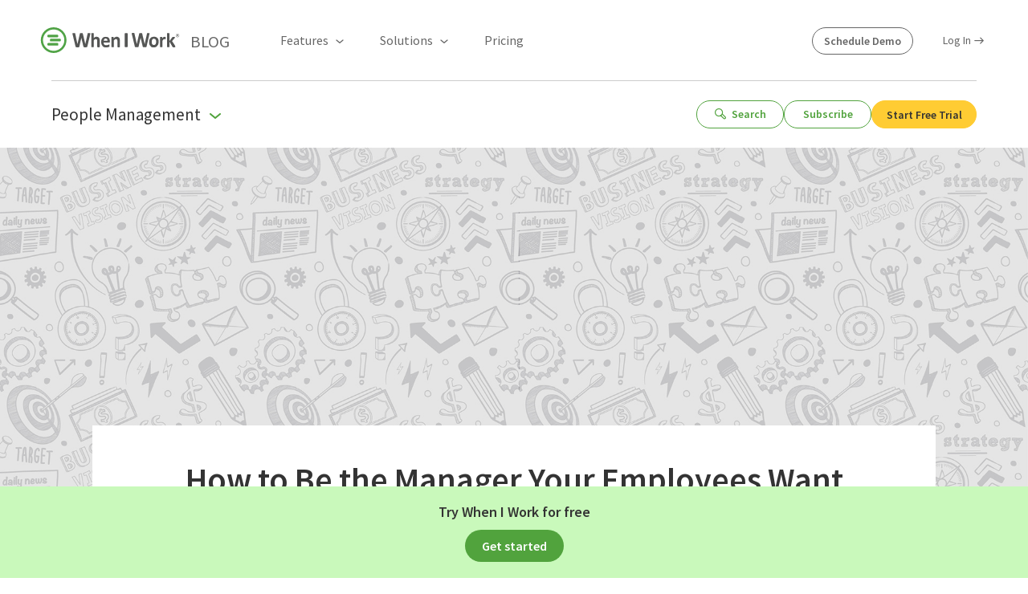

--- FILE ---
content_type: text/html
request_url: https://wheniwork.com/blog/how-to-be-the-manager-your-employees-want-to-work-for
body_size: 46358
content:
<!DOCTYPE html><html lang="en"><head><meta charSet="utf-8"/><meta http-equiv="x-ua-compatible" content="ie=edge"/><meta name="viewport" content="width=device-width, initial-scale=1, shrink-to-fit=no"/><meta name="generator" content="Gatsby 4.24.1"/><meta data-react-helmet="true" name="wiw-auth-date" content="Thu Jan 15 2026 21:25:50 GMT+0000 (Coordinated Universal Time)"/><meta data-react-helmet="true" name="description" content="Find out what employees want from their supervisor. Learn how to be a good manager today and build stronger team trust."/><meta data-react-helmet="true" property="og:title" content="How to Be the Manager Your Employees Want to Work For"/><meta data-react-helmet="true" property="og:description" content="Find out what employees want from their supervisor. Learn how to be a good manager today and build stronger team trust."/><meta data-react-helmet="true" property="og:image" content="https://marketing-assets.wheniwork-production.com/2020/07/27183211/general.jpg"/><meta data-react-helmet="true" property="og:url" content="https://wheniwork.com/blog/how-to-be-the-manager-your-employees-want-to-work-for"/><meta data-react-helmet="true" property="og:type" content="website"/><meta data-react-helmet="true" property="twitter:title" content="Guide on How To Be a Good Manager 2026 | When I Work"/><meta data-react-helmet="true" property="twitter:description" content="Find out what employees want from their supervisor. Learn how to be a good manager today and build stronger team trust."/><meta data-react-helmet="true" property="twitter:image" content="https://marketing-assets.wheniwork-production.com/2020/07/27183211/general.jpg"/><meta data-react-helmet="true" property="twitter:site" content="@wheniwork"/><meta data-react-helmet="true" property="twitter:card" content="summary_large_image"/><style data-href="/component---src-templates-post-js.27e798fff16b8c5204b9.css" data-identity="gatsby-global-css">.post-content-container p,.post-content-container ul:not(li ul){margin-bottom:1.5em}.post-content-container .us-state-map .state:hover{fill:#9ff487;cursor:pointer}.inline-cta-section{display:flex;margin:2rem auto}.inline-cta-section.color-grey{background:#f5f5f5;border-radius:8px}.inline-cta-section .cta-content{align-self:center;display:flex;padding:1.5rem;width:100%}.inline-cta-section .is-single-field .control .button-subscribe{height:40px}.inline-cta-section.img-right .cta-form-wrapper{width:60%}.inline-cta-section.img-right .cta-image-wrapper{align-content:center;display:flex;width:40%}.inline-cta-section.img-right .cta-image-wrapper img{margin:auto;max-width:75%}@media screen and (max-width:768px){.inline-cta-section.img-right{flex-direction:column}.inline-cta-section.img-right .cta-content{display:flex;flex-direction:column}.inline-cta-section.img-right .cta-form-wrapper{order:2;width:100%}.inline-cta-section.img-right .cta-image-wrapper{order:1;width:100%}}.inline-cta-section.img-top .cta-content{flex-direction:column;padding-top:0}.inline-cta-section.img-top .cta-image-wrapper{order:1;width:100%}.inline-cta-section.img-top .cta-form-wrapper{order:2;width:100%}.inline-cta-section.img-bottom .cta-content{flex-direction:column}.inline-cta-section.img-bottom .cta-image-wrapper{order:2;width:100%}.inline-cta-section.img-bottom .cta-form-wrapper{order:1;width:100%}.inline-cta-section.img-left .cta-content{align-items:flex-start;flex-direction:row-reverse;gap:20px;margin:30px;padding:0}.inline-cta-section.img-left .cta-content .cta-form-wrapper{padding:0}.inline-cta-section.img-left .cta-content .cta-form-wrapper .cta-copy p{margin-bottom:0}.inline-cta-section.img-left .cta-content .cta-image-wrapper{padding:0}.inline-cta-section.img-size-small .cta-image-wrapper{flex-basis:auto}.inline-cta-section.img-size-small .cta-image-wrapper img{max-width:100px}.inline-cta-section.img-size-small .cta-form-wrapper{flex-basis:auto}.inline-cta-section .cta-copy{text-align:left}.inline-cta-section .cta-copy p{line-height:1.2}.video-modal-play-button{background:transparent;border:2px solid #fff;padding:1rem}.video-modal-play-button:hover svg{transform:scale(1.2);transition:all .1s linear}.video-modal-play-button svg{display:block;margin:auto}.button-close{height:12.5px;position:absolute;right:39px;top:39px;width:12.5px}.button-close:after,.button-close:before{background:#999;bottom:0;content:"";height:2px;left:0;margin:auto;position:absolute;right:0;top:0;width:100%}.button-close:before{transform:rotate(45deg)}.button-close:after{transform:rotate(-45deg)}@media(max-width:768px){.button-close{right:19px;top:19px}}.crm-form-container.show-icons .selected-flag{left:40px}.crm-form-container.show-icons .control input{padding-left:42px}.crm-form-container.show-icons .control input.phone{padding-left:90px!important}.crm-form-container.show-icons .control.has-icons-left .select select{padding-left:45px}.crm-form-container .button{height:50px}.crm-form-container .is-ungrouped{margin-bottom:.75rem}.crm-form-container .message-column{min-height:150px}.crm-form-container .message-column .control{max-height:150px}.crm-form-container .message-column .control .input{margin-top:0;padding-top:10px}.crm-form-container .intl-tel-input{display:block}.crm-form-container label{display:block;height:100px}.crm-form-container .selected-flag{left:10px}.crm-form-container .control input{background-color:#fff;border:1px solid #ccc;border-radius:4px;color:#666;font-size:1rem;padding:.5rem .5rem .5rem 10px;width:100%}.crm-form-container .control input.phone{padding-left:62px!important}.crm-form-container .message{background-color:#fff;height:150px!important;margin-bottom:0;margin-top:5px}.crm-form-container .field.has-addons .email{border-bottom-left-radius:4px!important;border-top-left-radius:4px!important}.crm-form-container .icon{font-size:1.25rem;line-height:1}.crm-form-container .icon-user{max-height:20px;max-width:18px}.crm-form-container .icon-envelope,.crm-form-container .icon-phone{max-height:20px;max-width:20px}.crm-form-container .icon-users{max-height:20px;max-width:25px}.crm-form-container .icon-question{max-height:20px;max-width:15px}.crm-form-container .icon-exclamation{line-height:1;max-height:16px;max-width:16px}.crm-form-container .icon-chevron-right{height:12px;width:20px}.crm-form-container select{color:#666;height:40px}@media screen and (max-width:768px){.crm-form-container select{font-size:1rem}}.crm-form-container .select{border-radius:4px;color:#666;width:100%}.crm-form-container .select .select-field{width:100%}.crm-form-container .control.has-icons-left .select select{padding-left:16px}.crm-form-container .intl-tel-input.allow-dropdown .flag-container{left:0;right:inherit!important}.crm-form-container .inputIcons{color:#dbdbdb;height:40px!important;left:0;position:absolute;top:0;width:45px!important;z-index:10}.crm-form-container .input{padding-left:42px}.crm-form-container .input::-moz-placeholder{color:#666}.crm-form-container .input::placeholder{color:#666}.crm-form-container .is-single-field{margin-bottom:0}.crm-form-container .is-single-field .control.has-input{width:100%}.crm-form-container .is-single-field .button-subscribe{align-items:center;background-color:#72b362;border-bottom-right-radius:4px;border-top-right-radius:4px;display:flex;height:100%;justify-content:center;width:40px}.crm-form-container .is-single-field .button-subscribe span{align-items:center;display:flex}.crm-form-container .is-single-field .icon-chevron-right{color:#fff;height:14px;width:10px}.crm-form-container .select:not(.is-multiple):not(.is-loading):after{border-color:#666;border-width:2px;right:1em}.crm-form-container .select:not(.is-multiple):not(.is-loading):before{border-left:1px solid #dbdbdb;bottom:0;content:"";pointer-events:none;position:absolute;right:0;top:0;width:40px;z-index:1}.crm-form-container .fullname-email-grouped{background-color:#51a33d;border-radius:10px;margin:30px 0 0;padding:20px 19px}.crm-form-container .fullname-email-grouped .field-fullname{margin-right:20px}.crm-form-container .fullname-email-grouped [type=submit]{background-color:#fc3;color:#333;font-size:1rem;line-height:22px;margin-top:20px}@media(max-width:768px){.crm-form-container .fullname-email-grouped .field-fullname{margin-right:0}.crm-form-container .fullname-email-grouped [type=submit]{margin-top:10px}}.crm-form-container .success-message{margin:auto}.signup-response-error-modal-container{background-color:rgba(0,0,0,.8);height:100%;left:0;position:absolute;top:0;width:100%;z-index:100}.signup-response-error-modal-container .error-container{background-color:#fff;border-radius:4px;left:0;margin:auto;max-width:500px;padding:25px 32px 32px;position:absolute;right:0;top:calc(50% - 122.5px);width:calc(100% - 2rem)}.signup-response-error-modal-container .error-container .title.title{font-size:1.2rem;margin-bottom:0;padding-bottom:1.3rem}.signup-response-error-modal-container .error-container p{font-size:1rem;line-height:24px;padding:1.5rem 0}.signup-response-error-modal-container .error-container hr{background-color:#ddd;height:1px;margin:0;padding:0}.signup-response-error-modal-container .error-button-group{display:flex;flex-direction:row;justify-content:flex-end;margin-top:1.3rem;width:100%}.signup-response-error-modal-container .error-button-group .button:not(:last-child){margin-right:8px}.signup-response-error-modal-container .button{background:#666;border-color:#666;color:#fff;font-size:1rem;font-weight:600;padding:8px 12px;text-transform:uppercase;transition:all .3s ease 0s}.signup-response-error-modal-container .button-close{top:31px}.signup-response-error-modal-container .button.button-login{background:#51aa3d;border-color:#51aa3d;margin-top:0}.signup-response-error-modal-container .button-cancel{background-color:transparent;color:#666}@media screen and (max-width:550px){.signup-response-error-modal-container .error-container{bottom:0;height:-moz-fit-content;height:fit-content;top:0}.signup-response-error-modal-container .title{font-weight:400;padding-bottom:1.3rem}.signup-response-error-modal-container p{font-size:1rem;line-height:22px;padding:1.5rem 0}.signup-response-error-modal-container .error-button-group{display:flex;flex-direction:column-reverse;margin-top:1.3rem;width:100%}.signup-response-error-modal-container .button{width:100%}.signup-response-error-modal-container .button:not(:first-child){margin-bottom:10px}.signup-response-error-modal-container .button-close{top:19px}}.intl-tel-input{display:inline-block;position:relative}.intl-tel-input *{box-sizing:border-box;-moz-box-sizing:border-box}.intl-tel-input .hide{display:none}.intl-tel-input .v-hide{visibility:hidden}.intl-tel-input input,.intl-tel-input input[type=tel],.intl-tel-input input[type=text]{margin-bottom:0!important;margin-right:0;margin-top:0!important;padding-right:36px;position:relative;z-index:0}.intl-tel-input .flag-container{bottom:0;padding:1px;position:absolute;right:0;top:0}.intl-tel-input .flag-container .arrow{font-size:6px;margin-left:5px}.intl-tel-input .flag-container .arrow.up:after{content:"▲"}.intl-tel-input .flag-container .arrow.down:after{content:"▼"}.intl-tel-input .selected-flag{align-items:center;display:flex;height:100%;justify-content:center;position:relative;width:36px;z-index:1}.intl-tel-input .country-list{-webkit-overflow-scrolling:touch;background-color:#fff;border:1px solid #ccc;box-shadow:1px 1px 4px rgba(0,0,0,.2);list-style:none;margin:0 0 0 -1px;max-height:200px;overflow-y:scroll;padding:0;position:absolute;text-align:left;white-space:nowrap;z-index:2}.intl-tel-input.allow-dropdown input[disabled]+.flag-container:hover .selected-flag,.intl-tel-input.allow-dropdown input[readonly]+.flag-container:hover .selected-flag,.iti-flag.np{background-color:transparent}.intl-tel-input .country-list .divider{border-bottom:1px solid #ccc;margin-bottom:5px;padding-bottom:5px}.intl-tel-input .country-list.dropup{bottom:100%;margin-bottom:-1px}.intl-tel-input .country-list .flag-box{display:inline-block;width:20px}@media (max-width:500px){.intl-tel-input .country-list{white-space:normal}}.intl-tel-input .country-list .country{padding:5px 10px}.intl-tel-input .country-list .country .dial-code{color:#999}.intl-tel-input .country-list .country.highlight,.intl-tel-input.allow-dropdown .flag-container:hover .selected-flag{background-color:rgba(0,0,0,.05)}.intl-tel-input .country-list .country-name,.intl-tel-input .country-list .dial-code,.intl-tel-input .country-list .flag-box{vertical-align:middle}.intl-tel-input .country-list .country-name,.intl-tel-input .country-list .flag-box{margin-right:6px}.intl-tel-input.allow-dropdown input,.intl-tel-input.allow-dropdown input[type=tel],.intl-tel-input.allow-dropdown input[type=text]{margin-left:0;padding-left:52px;padding-right:6px}.intl-tel-input.allow-dropdown .flag-container{left:0;right:auto;width:100%}.intl-tel-input.allow-dropdown .selected-flag{width:46px}.intl-tel-input.allow-dropdown .flag-container:hover,.intl-tel-input.iti-container:hover{cursor:pointer}.intl-tel-input.allow-dropdown input[disabled]+.flag-container:hover,.intl-tel-input.allow-dropdown input[readonly]+.flag-container:hover{cursor:default}.intl-tel-input.allow-dropdown.separate-dial-code .selected-flag{background-color:rgba(0,0,0,.05);display:table}.intl-tel-input.allow-dropdown.separate-dial-code .selected-dial-code{display:table-cell;padding-left:28px;vertical-align:middle}.intl-tel-input.allow-dropdown.separate-dial-code.iti-sdc-2 input,.intl-tel-input.allow-dropdown.separate-dial-code.iti-sdc-2 input[type=tel],.intl-tel-input.allow-dropdown.separate-dial-code.iti-sdc-2 input[type=text]{padding-left:76px}.intl-tel-input.allow-dropdown.separate-dial-code.iti-sdc-2 .selected-flag{width:70px}.intl-tel-input.allow-dropdown.separate-dial-code.iti-sdc-3 input,.intl-tel-input.allow-dropdown.separate-dial-code.iti-sdc-3 input[type=tel],.intl-tel-input.allow-dropdown.separate-dial-code.iti-sdc-3 input[type=text]{padding-left:84px}.intl-tel-input.allow-dropdown.separate-dial-code.iti-sdc-3 .selected-flag{width:78px}.intl-tel-input.allow-dropdown.separate-dial-code.iti-sdc-4 input,.intl-tel-input.allow-dropdown.separate-dial-code.iti-sdc-4 input[type=tel],.intl-tel-input.allow-dropdown.separate-dial-code.iti-sdc-4 input[type=text]{padding-left:92px}.intl-tel-input.allow-dropdown.separate-dial-code.iti-sdc-4 .selected-flag{width:86px}.intl-tel-input.allow-dropdown.separate-dial-code.iti-sdc-5 input,.intl-tel-input.allow-dropdown.separate-dial-code.iti-sdc-5 input[type=tel],.intl-tel-input.allow-dropdown.separate-dial-code.iti-sdc-5 input[type=text]{padding-left:100px}.intl-tel-input.allow-dropdown.separate-dial-code.iti-sdc-5 .selected-flag{width:94px}.intl-tel-input.iti-container{left:-1000px;padding:1px;position:absolute;top:-1000px;z-index:1060}.iti-mobile .intl-tel-input.iti-container{bottom:30px;left:30px;position:fixed;right:30px;top:30px}.iti-mobile .intl-tel-input .country-list{-webkit-overflow-scrolling:touch;max-height:100%;width:100%}.iti-mobile .intl-tel-input .country-list .country{line-height:1.5em;padding:10px}.iti-flag.be,.iti-flag.ne{width:18px}.iti-flag.ch{width:15px}.iti-flag.mc{width:19px}.iti-flag.ac{background-position:0 0;height:10px}.iti-flag.ad{background-position:-22px 0;height:14px}.iti-flag.ae{background-position:-44px 0;height:10px}.iti-flag.af{background-position:-66px 0;height:14px}.iti-flag.ag{background-position:-88px 0;height:14px}.iti-flag.ai{background-position:-110px 0;height:10px}.iti-flag.al{background-position:-132px 0;height:15px}.iti-flag.am{background-position:-154px 0;height:10px}.iti-flag.ao{background-position:-176px 0;height:14px}.iti-flag.aq{background-position:-198px 0;height:14px}.iti-flag.ar{background-position:-220px 0;height:13px}.iti-flag.as{background-position:-242px 0;height:10px}.iti-flag.at{background-position:-264px 0;height:14px}.iti-flag.au{background-position:-286px 0;height:10px}.iti-flag.aw{background-position:-308px 0;height:14px}.iti-flag.ax{background-position:-330px 0;height:13px}.iti-flag.az{background-position:-352px 0;height:10px}.iti-flag.ba{background-position:-374px 0;height:10px}.iti-flag.bb{background-position:-396px 0;height:14px}.iti-flag.bd{background-position:-418px 0;height:12px}.iti-flag.be{background-position:-440px 0;height:15px}.iti-flag.bf{background-position:-460px 0;height:14px}.iti-flag.bg{background-position:-482px 0;height:12px}.iti-flag.bh{background-position:-504px 0;height:12px}.iti-flag.bi{background-position:-526px 0;height:12px}.iti-flag.bj{background-position:-548px 0;height:14px}.iti-flag.bl{background-position:-570px 0;height:14px}.iti-flag.bm{background-position:-592px 0;height:10px}.iti-flag.bn{background-position:-614px 0;height:10px}.iti-flag.bo{background-position:-636px 0;height:14px}.iti-flag.bq{background-position:-658px 0;height:14px}.iti-flag.br{background-position:-680px 0;height:14px}.iti-flag.bs{background-position:-702px 0;height:10px}.iti-flag.bt{background-position:-724px 0;height:14px}.iti-flag.bv{background-position:-746px 0;height:15px}.iti-flag.bw{background-position:-768px 0;height:14px}.iti-flag.by{background-position:-790px 0;height:10px}.iti-flag.bz{background-position:-812px 0;height:14px}.iti-flag.ca{background-position:-834px 0;height:10px}.iti-flag.cc{background-position:-856px 0;height:10px}.iti-flag.cd{background-position:-878px 0;height:15px}.iti-flag.cf{background-position:-900px 0;height:14px}.iti-flag.cg{background-position:-922px 0;height:14px}.iti-flag.ch{background-position:-944px 0;height:15px}.iti-flag.ci{background-position:-961px 0;height:14px}.iti-flag.ck{background-position:-983px 0;height:10px}.iti-flag.cl{background-position:-1005px 0;height:14px}.iti-flag.cm{background-position:-1027px 0;height:14px}.iti-flag.cn{background-position:-1049px 0;height:14px}.iti-flag.co{background-position:-1071px 0;height:14px}.iti-flag.cp{background-position:-1093px 0;height:14px}.iti-flag.cr{background-position:-1115px 0;height:12px}.iti-flag.cu{background-position:-1137px 0;height:10px}.iti-flag.cv{background-position:-1159px 0;height:12px}.iti-flag.cw{background-position:-1181px 0;height:14px}.iti-flag.cx{background-position:-1203px 0;height:10px}.iti-flag.cy{background-position:-1225px 0;height:14px}.iti-flag.cz{background-position:-1247px 0;height:14px}.iti-flag.de{background-position:-1269px 0;height:12px}.iti-flag.dg{background-position:-1291px 0;height:10px}.iti-flag.dj{background-position:-1313px 0;height:14px}.iti-flag.dk{background-position:-1335px 0;height:15px}.iti-flag.dm{background-position:-1357px 0;height:10px}.iti-flag.do{background-position:-1379px 0;height:13px}.iti-flag.dz{background-position:-1401px 0;height:14px}.iti-flag.ea{background-position:-1423px 0;height:14px}.iti-flag.ec{background-position:-1445px 0;height:14px}.iti-flag.ee{background-position:-1467px 0;height:13px}.iti-flag.eg{background-position:-1489px 0;height:14px}.iti-flag.eh{background-position:-1511px 0;height:10px}.iti-flag.er{background-position:-1533px 0;height:10px}.iti-flag.es{background-position:-1555px 0;height:14px}.iti-flag.et{background-position:-1577px 0;height:10px}.iti-flag.eu{background-position:-1599px 0;height:14px}.iti-flag.fi{background-position:-1621px 0;height:12px}.iti-flag.fj{background-position:-1643px 0;height:10px}.iti-flag.fk{background-position:-1665px 0;height:10px}.iti-flag.fm{background-position:-1687px 0;height:11px}.iti-flag.fo{background-position:-1709px 0;height:15px}.iti-flag.fr{background-position:-1731px 0;height:14px}.iti-flag.ga{background-position:-1753px 0;height:15px}.iti-flag.gb{background-position:-1775px 0;height:10px}.iti-flag.gd{background-position:-1797px 0;height:12px}.iti-flag.ge{background-position:-1819px 0;height:14px}.iti-flag.gf{background-position:-1841px 0;height:14px}.iti-flag.gg{background-position:-1863px 0;height:14px}.iti-flag.gh{background-position:-1885px 0;height:14px}.iti-flag.gi{background-position:-1907px 0;height:10px}.iti-flag.gl{background-position:-1929px 0;height:14px}.iti-flag.gm{background-position:-1951px 0;height:14px}.iti-flag.gn{background-position:-1973px 0;height:14px}.iti-flag.gp{background-position:-1995px 0;height:14px}.iti-flag.gq{background-position:-2017px 0;height:14px}.iti-flag.gr{background-position:-2039px 0;height:14px}.iti-flag.gs{background-position:-2061px 0;height:10px}.iti-flag.gt{background-position:-2083px 0;height:13px}.iti-flag.gu{background-position:-2105px 0;height:11px}.iti-flag.gw{background-position:-2127px 0;height:10px}.iti-flag.gy{background-position:-2149px 0;height:12px}.iti-flag.hk{background-position:-2171px 0;height:14px}.iti-flag.hm{background-position:-2193px 0;height:10px}.iti-flag.hn{background-position:-2215px 0;height:10px}.iti-flag.hr{background-position:-2237px 0;height:10px}.iti-flag.ht{background-position:-2259px 0;height:12px}.iti-flag.hu{background-position:-2281px 0;height:10px}.iti-flag.ic{background-position:-2303px 0;height:14px}.iti-flag.id{background-position:-2325px 0;height:14px}.iti-flag.ie{background-position:-2347px 0;height:10px}.iti-flag.il{background-position:-2369px 0;height:15px}.iti-flag.im{background-position:-2391px 0;height:10px}.iti-flag.in{background-position:-2413px 0;height:14px}.iti-flag.io{background-position:-2435px 0;height:10px}.iti-flag.iq{background-position:-2457px 0;height:14px}.iti-flag.ir{background-position:-2479px 0;height:12px}.iti-flag.is{background-position:-2501px 0;height:15px}.iti-flag.it{background-position:-2523px 0;height:14px}.iti-flag.je{background-position:-2545px 0;height:12px}.iti-flag.jm{background-position:-2567px 0;height:10px}.iti-flag.jo{background-position:-2589px 0;height:10px}.iti-flag.jp{background-position:-2611px 0;height:14px}.iti-flag.ke{background-position:-2633px 0;height:14px}.iti-flag.kg{background-position:-2655px 0;height:12px}.iti-flag.kh{background-position:-2677px 0;height:13px}.iti-flag.ki{background-position:-2699px 0;height:10px}.iti-flag.km{background-position:-2721px 0;height:12px}.iti-flag.kn{background-position:-2743px 0;height:14px}.iti-flag.kp{background-position:-2765px 0;height:10px}.iti-flag.kr{background-position:-2787px 0;height:14px}.iti-flag.kw{background-position:-2809px 0;height:10px}.iti-flag.ky{background-position:-2831px 0;height:10px}.iti-flag.kz{background-position:-2853px 0;height:10px}.iti-flag.la{background-position:-2875px 0;height:14px}.iti-flag.lb{background-position:-2897px 0;height:14px}.iti-flag.lc{background-position:-2919px 0;height:10px}.iti-flag.li{background-position:-2941px 0;height:12px}.iti-flag.lk{background-position:-2963px 0;height:10px}.iti-flag.lr{background-position:-2985px 0;height:11px}.iti-flag.ls{background-position:-3007px 0;height:14px}.iti-flag.lt{background-position:-3029px 0;height:12px}.iti-flag.lu{background-position:-3051px 0;height:12px}.iti-flag.lv{background-position:-3073px 0;height:10px}.iti-flag.ly{background-position:-3095px 0;height:10px}.iti-flag.ma{background-position:-3117px 0;height:14px}.iti-flag.mc{background-position:-3139px 0;height:15px}.iti-flag.md{background-position:-3160px 0;height:10px}.iti-flag.me{background-position:-3182px 0;height:10px}.iti-flag.mf{background-position:-3204px 0;height:14px}.iti-flag.mg{background-position:-3226px 0;height:14px}.iti-flag.mh{background-position:-3248px 0;height:11px}.iti-flag.mk{background-position:-3270px 0;height:10px}.iti-flag.ml{background-position:-3292px 0;height:14px}.iti-flag.mm{background-position:-3314px 0;height:14px}.iti-flag.mn{background-position:-3336px 0;height:10px}.iti-flag.mo{background-position:-3358px 0;height:14px}.iti-flag.mp{background-position:-3380px 0;height:10px}.iti-flag.mq{background-position:-3402px 0;height:14px}.iti-flag.mr{background-position:-3424px 0;height:14px}.iti-flag.ms{background-position:-3446px 0;height:10px}.iti-flag.mt{background-position:-3468px 0;height:14px}.iti-flag.mu{background-position:-3490px 0;height:14px}.iti-flag.mv{background-position:-3512px 0;height:14px}.iti-flag.mw{background-position:-3534px 0;height:14px}.iti-flag.mx{background-position:-3556px 0;height:12px}.iti-flag.my{background-position:-3578px 0;height:10px}.iti-flag.mz{background-position:-3600px 0;height:14px}.iti-flag.na{background-position:-3622px 0;height:14px}.iti-flag.nc{background-position:-3644px 0;height:10px}.iti-flag.ne{background-position:-3666px 0;height:15px}.iti-flag.nf{background-position:-3686px 0;height:10px}.iti-flag.ng{background-position:-3708px 0;height:10px}.iti-flag.ni{background-position:-3730px 0;height:12px}.iti-flag.nl{background-position:-3752px 0;height:14px}.iti-flag.no{background-position:-3774px 0;height:15px}.iti-flag.np{background-position:-3796px 0;height:15px;width:13px}.iti-flag.nr{background-position:-3811px 0;height:10px}.iti-flag.nu{background-position:-3833px 0;height:10px}.iti-flag.nz{background-position:-3855px 0;height:10px}.iti-flag.om{background-position:-3877px 0;height:10px}.iti-flag.pa{background-position:-3899px 0;height:14px}.iti-flag.pe{background-position:-3921px 0;height:14px}.iti-flag.pf{background-position:-3943px 0;height:14px}.iti-flag.pg{background-position:-3965px 0;height:15px}.iti-flag.ph{background-position:-3987px 0;height:10px}.iti-flag.pk{background-position:-4009px 0;height:14px}.iti-flag.pl{background-position:-4031px 0;height:13px}.iti-flag.pm{background-position:-4053px 0;height:14px}.iti-flag.pn{background-position:-4075px 0;height:10px}.iti-flag.pr{background-position:-4097px 0;height:14px}.iti-flag.ps{background-position:-4119px 0;height:10px}.iti-flag.pt{background-position:-4141px 0;height:14px}.iti-flag.pw{background-position:-4163px 0;height:13px}.iti-flag.py{background-position:-4185px 0;height:11px}.iti-flag.qa{background-position:-4207px 0;height:8px}.iti-flag.re{background-position:-4229px 0;height:14px}.iti-flag.ro{background-position:-4251px 0;height:14px}.iti-flag.rs{background-position:-4273px 0;height:14px}.iti-flag.ru{background-position:-4295px 0;height:14px}.iti-flag.rw{background-position:-4317px 0;height:14px}.iti-flag.sa{background-position:-4339px 0;height:14px}.iti-flag.sb{background-position:-4361px 0;height:10px}.iti-flag.sc{background-position:-4383px 0;height:10px}.iti-flag.sd{background-position:-4405px 0;height:10px}.iti-flag.se{background-position:-4427px 0;height:13px}.iti-flag.sg{background-position:-4449px 0;height:14px}.iti-flag.sh{background-position:-4471px 0;height:10px}.iti-flag.si{background-position:-4493px 0;height:10px}.iti-flag.sj{background-position:-4515px 0;height:15px}.iti-flag.sk{background-position:-4537px 0;height:14px}.iti-flag.sl{background-position:-4559px 0;height:14px}.iti-flag.sm{background-position:-4581px 0;height:15px}.iti-flag.sn{background-position:-4603px 0;height:14px}.iti-flag.so{background-position:-4625px 0;height:14px}.iti-flag.sr{background-position:-4647px 0;height:14px}.iti-flag.ss{background-position:-4669px 0;height:10px}.iti-flag.st{background-position:-4691px 0;height:10px}.iti-flag.sv{background-position:-4713px 0;height:12px}.iti-flag.sx{background-position:-4735px 0;height:14px}.iti-flag.sy{background-position:-4757px 0;height:14px}.iti-flag.sz{background-position:-4779px 0;height:14px}.iti-flag.ta{background-position:-4801px 0;height:10px}.iti-flag.tc{background-position:-4823px 0;height:10px}.iti-flag.td{background-position:-4845px 0;height:14px}.iti-flag.tf{background-position:-4867px 0;height:14px}.iti-flag.tg{background-position:-4889px 0;height:13px}.iti-flag.th{background-position:-4911px 0;height:14px}.iti-flag.tj{background-position:-4933px 0;height:10px}.iti-flag.tk{background-position:-4955px 0;height:10px}.iti-flag.tl{background-position:-4977px 0;height:10px}.iti-flag.tm{background-position:-4999px 0;height:14px}.iti-flag.tn{background-position:-5021px 0;height:14px}.iti-flag.to{background-position:-5043px 0;height:10px}.iti-flag.tr{background-position:-5065px 0;height:14px}.iti-flag.tt{background-position:-5087px 0;height:12px}.iti-flag.tv{background-position:-5109px 0;height:10px}.iti-flag.tw{background-position:-5131px 0;height:14px}.iti-flag.tz{background-position:-5153px 0;height:14px}.iti-flag.ua{background-position:-5175px 0;height:14px}.iti-flag.ug{background-position:-5197px 0;height:14px}.iti-flag.um{background-position:-5219px 0;height:11px}.iti-flag.us{background-position:-5241px 0;height:11px}.iti-flag.uy{background-position:-5263px 0;height:14px}.iti-flag.uz{background-position:-5285px 0;height:10px}.iti-flag.va{background-position:-5307px 0;height:15px;width:15px}.iti-flag.vc{background-position:-5324px 0;height:14px}.iti-flag.ve{background-position:-5346px 0;height:14px}.iti-flag.vg{background-position:-5368px 0;height:10px}.iti-flag.vi{background-position:-5390px 0;height:14px}.iti-flag.vn{background-position:-5412px 0;height:14px}.iti-flag.vu{background-position:-5434px 0;height:12px}.iti-flag.wf{background-position:-5456px 0;height:14px}.iti-flag.ws{background-position:-5478px 0;height:10px}.iti-flag.xk{background-position:-5500px 0;height:15px}.iti-flag.ye{background-position:-5522px 0;height:14px}.iti-flag.yt{background-position:-5544px 0;height:14px}.iti-flag.za{background-position:-5566px 0;height:14px}.iti-flag.zm{background-position:-5588px 0;height:14px}.iti-flag.zw{background-position:-5610px 0;height:10px}.iti-flag{background-color:#dbdbdb;background-image:url(/static/flags-3c3e9e32f289ee9c7f218c286acfe4ce.png);background-position:20px 0;background-repeat:no-repeat;box-shadow:0 0 1px 0 #888;height:15px;width:20px}@media only screen and (-webkit-min-device-pixel-ratio:2),only screen and (min-device-pixel-ratio:2),only screen and (min-resolution:192dpi),only screen and (min-resolution:2dppx){.iti-flag{background-image:url(/static/flags@2x-212e70b212ef2360ad85da11706a82eb.png);background-size:5630px 15px}}.intl-tel-input{width:100%}.intl-tel-input .form-field--phone.input{height:40px}.intl-tel-input .form-field--phone.input:hover{border-color:#b5b5b5}.intl-tel-input .form-field--phone.input:focus{border-color:#51a33d;box-shadow:0 0 0 .125em rgba(81,163,61,.25)}.button-google-sign-in{align-items:center;background-color:#fff;border:1px solid #ddd;border-radius:5px;color:#757575;display:flex;font-size:1rem;font-weight:600;justify-content:center;line-height:20px;padding:10px;transition:all .15s ease-in-out;width:100%}.button-google-sign-in img{margin-right:8px}.button-google-sign-in:hover{background-color:#f5f5f5;border:1px solid #bbb}.downloads-modal .button{font-size:1.25rem}.custom-calendar-modal{background-image:url(https://marketing-assets.wheniwork-production.com/2021/04/20091639/schedule-demo-modal-background.svg);background-position:bottom;background-repeat:no-repeat;background-size:contain}.button-spinner .has-button-text.show-spinner{opacity:0}.button-spinner .is-button-spinner{display:block;left:50%;line-height:1;position:absolute;top:50%;transform:translate(-50%,-50%)}.form-field--input.input{border:1px solid #ddd;border-radius:5px;box-shadow:none;font-size:1rem;height:3.125em;padding:0 13px;position:relative}.form-field--input.input::-moz-placeholder{color:#666}.form-field--input.input::placeholder{color:#666}.form-field--input.input.input-has-error{border:0}.form-field--input.input.has-icon{padding-left:40px}.form-field--input.input+.icon{left:10px;position:absolute;top:10px}.form-field--input.input.has-error{border:2px solid red}.form-field--checkbox{height:20px;margin-right:10px;width:20px}.form-field-checkbox--group{display:flex}.form-field-checkbox--group:not(:last-child){margin-right:20px}.form-field--label{display:block;font-size:.8rem;font-weight:600;margin:0 0 7.5px;text-transform:uppercase}.form-field--label.checkbox{display:flex;font-size:1rem;line-height:20px}.select-container{position:relative}.select-container .wiw-select-down-arrow{display:inline-block;font-size:1.4rem;pointer-events:none;position:absolute;right:13px;top:50%;transform:translateY(-50%)}.select-container .form-field--select{-webkit-appearance:none;-moz-appearance:none;appearance:none;background-color:#fff;border:1px solid #ddd;border-radius:5px;font-size:1rem;height:3.125em;line-height:1.5;outline:none;padding:0 2.5rem 0 13px;width:100%}.select-container .form-field--select:hover{border-color:#b5b5b5}.select-container .form-field--select:focus{border-color:#51a33d;box-shadow:0 0 0 .125em rgba(81,163,61,.25)}.select-container .form-field--select.has-no-borders{border:0}.select-container .form-field--select option{color:initial}.form-field--group{margin:0 0 .625rem;position:relative}.form-field--group.column.is-half{margin:-.75rem -.75rem .75rem;padding-bottom:12px;width:51.7%}.form-field--group.wrap-checkboxes{display:flex;flex-wrap:wrap}.form-field--group.wrap-checkboxes .checkbox:not(:last-child){margin-right:20px}.form-field--group:last-child{margin-bottom:0}@media(max-width:768px){.form-field--group.column.is-half{margin-left:0;margin-right:0;padding-left:0;padding-right:0;width:100%}.form-field--group.wrap-checkboxes{display:block}}.errors-tooltip{bottom:-50px;top:auto}.signups-container{max-height:85vh;width:100%}.signups-container .or-separator{margin:13px 0;position:relative;text-align:center}.signups-container .or-separator:before{border-top:1px solid #fff;content:"";left:0;position:absolute;top:50%;width:100%}.signups-container .or-separator span{background-color:#51a33d;color:#fff;font-size:.875rem;line-height:1.125rem;padding:0 8px;position:relative}.signups-container .form-trigger{margin:0 auto;width:100%}.signups-container .form-trigger .column{padding-bottom:8px;position:relative}.signups-container .form-trigger .input{border:0;border-radius:5px;box-shadow:0 0 0;font-size:1rem;height:2.5em;padding:0 13px;width:100%}.signups-container .form-trigger .input::-moz-placeholder{color:#999;font-size:1rem;font-weight:400;opacity:1}.signups-container .form-trigger .input::placeholder{color:#999;font-size:1rem;font-weight:400;opacity:1}@media screen and (max-width:1024px){.signups-container .form-trigger .input{font-size:14px;height:40px!important}.signups-container .form-trigger .input ::-moz-placeholder{font-size:14px}.signups-container .form-trigger .input ::placeholder{font-size:14px}}.signups-container .form-trigger .hasInputIcon{padding-left:42px}.signups-container .form-trigger .inputIcons{color:#dbdbdb;height:40px;left:0;position:absolute;top:0;width:45px}.signups-container .form-trigger .button{background-color:#fc3;border:0;border-radius:5px;color:#333;font-size:1rem!important;font-weight:600!important;height:50px;text-transform:uppercase;transition:all .15s ease-in-out;width:100%}.signups-container .form-trigger .button:hover{background-color:#e6ac00}@media screen and (max-width:1024px){.signups-container .form-trigger .button{font-size:14px;height:40px}}.signups-container .form-trigger .errors{color:red;font-size:1rem}.signups-container .form-trigger .icon{font-size:1.25rem}.signups-container .promo-text{bottom:-25px;color:#fff;font-size:12px;left:25px;position:absolute;width:100%}.signup-full header .close{font-size:1rem;position:absolute;right:15px;top:15px}.signup-full header .logo{height:40px}.signup-full header .title{color:#333;font-size:1.125rem;font-weight:400;margin:25px 0 30px}.signup-full .intl-tel-input.allow-dropdown{display:flex}.signup-full .intl-tel-input.allow-dropdown .selected-flag{margin-left:auto}.signup-full .intl-tel-input.allow-dropdown .flag-container{left:auto;right:0;width:100%}.signup-full .intl-tel-input.allow-dropdown input[type=tel]{padding-left:45px;padding-right:52px}.signup-full label{color:#333;display:block;font-size:12px;font-weight:600;margin:18px 0 2px;text-transform:uppercase}.signup-full .has-icons-left .icon.is-left{height:100%}.signup-full .wiw-icon{color:#999!important}.signup-full .select{border-radius:4px;color:#666;width:100%}.signup-full .select .select-field{width:100%}.signup-full .select .select-field.has-error{border:2px solid red}.signup-full .select select.is-placeholder{color:#666}.signup-full .control.has-icons-left .select select{padding-left:45px}.signup-full .hasInputIcon{padding-left:42px}.signup-full .inputIcons{color:#dbdbdb;height:40px!important;left:0;position:absolute;top:0;width:45px!important}.signup-full .input{height:2.5em}.signup-full .input::-moz-placeholder{color:#666}.signup-full .input::placeholder{color:#666}.signup-full .input.has-error{border:2px solid red}.signup-full .select:not(.is-multiple):not(.is-loading):after{border-color:#666;border-width:2px;height:.525em;right:1em;width:.525em}.signup-full .select:not(.is-multiple):not(.is-loading):before{border-left:1px solid #dbdbdb;bottom:0;content:"";pointer-events:none;position:absolute;right:0;top:0;width:40px;z-index:1}.signup-full .or-separator{margin-bottom:21px;margin-top:21px}.signup-full .or-separator:before{border-top:1px solid #ddd}.signup-full .or-separator span{background-color:#fff;color:#757575}.scroll-to-top-section{align-items:center;background-color:#fff;border:1px solid #ddd;border-radius:50%;bottom:-10%;box-shadow:0 3px 6px 0 rgba(0,0,0,.1);color:#999;display:flex;font-size:1rem;height:60px;justify-content:center;left:0;margin-left:auto;margin-right:12%;padding:15px;position:fixed;right:0;top:auto;transition:bottom .3s ease;width:60px;z-index:99}.scroll-to-top-section.is-viewable{bottom:2%}.scroll-to-top-section .wiw-icon{position:relative;top:3px}.scroll-to-top-section:hover{color:#51a33d}@media(max-width:768px){.scroll-to-top-section.is-viewable{margin-right:5%}}.post-template-container{margin:auto;padding-left:8%;padding-right:8%;padding-top:27%;position:relative;z-index:1}.post-template-container .post-hero-image{left:0;position:absolute;right:0;top:0;width:100%;z-index:-1}.post-template-container .post{background-color:#fff;margin:0 auto 70px;max-width:1050px;padding:40px 100px 0}.post-template-container .post .newsletter-subscription [type=submit]{height:40px;vertical-align:top}.post-template-container h1{text-wrap:pretty;color:#333;font-size:42px;font-weight:600;line-height:1.3em;margin:0 0 30px;text-align:center}.post-template-container p{color:#333;font-size:20px;line-height:1.6em}.post-template-container a{color:#51a33d;text-decoration:none}.post-template-container figure,.post-template-container img{display:block;height:auto;margin-left:auto;margin-right:auto;max-width:100%}.post-template-container figure.alignright,.post-template-container img.alignright{clear:both;float:right;margin-bottom:40px;margin-left:20px}.post-template-container figure.alignleft,.post-template-container img.alignleft{clear:both;float:left;margin-bottom:40px;margin-right:20px}.post-template-container .breakout-section{background-color:#f5f5f5;border:1px solid #999;border-radius:8px;clear:both;margin-bottom:1.6em;margin-top:1.6em;padding:30px}.post-template-container .entry-right svg{margin-left:auto}.post-template-container .entry-date{font-weight:400;margin-left:15px}.post-template-container .entry-footer,.post-template-container .entry-meta,.post-template-container .post-entry{margin-inline:auto;max-width:700px}.post-template-container .entry-meta{align-items:center;display:flex;font-weight:400;margin-bottom:40px}.post-template-container .entry-meta .avatar{border-radius:50%;display:inline-block;height:36px;margin-left:0;margin-right:5px;width:36px}.post-template-container .entry-author{margin:0 5px}.post-template-container .entry-author span{font-weight:600}.post-template-container .entry-categories{padding-left:5px}.post-template-container .entry-categories li{display:inline}.post-template-container .entry-categories li:not(:last-child){margin-right:5px}.post-template-container .post-entry{font-size:20px;font-weight:600;line-height:50px;margin-bottom:30px;position:relative}.post-template-container .post-entry .wistia_embed{display:block;margin:auto}.post-template-container .post-entry h2{clear:both;color:#333;font-size:1.2em;font-weight:600;line-height:1.3em;line-height:50px;margin-top:2em}.post-template-container .post-entry h3{line-height:28px;margin-bottom:10px}.post-template-container .post-entry ol,.post-template-container .post-entry ul{color:#333;display:block;font-size:inherit;line-height:1.6em;margin-left:0;padding-left:40px}.post-template-container .post-entry ol li,.post-template-container .post-entry ul li{color:#666;font-size:18px;font-weight:400;line-height:25px;list-style-type:inherit;padding-bottom:15px}.post-template-container .post-entry ul{list-style-type:revert}.post-template-container .post-entry p{color:#666;font-size:18px;font-weight:400;line-height:25px}.post-template-container .post-entry .post-highlight{background-color:#e4fcdc;border-radius:10px;margin-bottom:40px;padding:30px}.post-template-container .post-entry .post-highlight h3,.post-template-container .post-entry .post-highlight h4{align-items:center;display:flex;gap:17px;margin-bottom:10px}.post-template-container .post-entry .post-highlight h3 img,.post-template-container .post-entry .post-highlight h4 img{filter:brightness(0) saturate(100%) invert(39%) sepia(57%) saturate(623%) hue-rotate(62deg) brightness(96%) contrast(103%);margin:0}.post-template-container .post-entry .post-highlight h3,.post-template-container .post-entry .post-highlight h4{font-size:1.125rem;line-height:18px}.post-template-container .post-entry .post-highlight ul{margin:0;padding-left:30px}.post-template-container .post-entry .post-highlight li{color:#333;line-height:34px;padding-bottom:0}.post-template-container .post-entry .post-toc{border:1px solid #ddd;border-radius:10px;padding:30px}.post-template-container .post-entry .post-toc p{margin-bottom:10px}.post-template-container .post-entry .post-toc ol,.post-template-container .post-entry .post-toc ul{margin:0;padding-left:20px}.post-template-container .post-entry .post-toc li{color:#51a33d;font-weight:600;line-height:34px;padding:0 0 0 5px}.post-template-container .post-entry .right-column-signup{min-height:100%;position:absolute;right:0;text-align:center;transform:translate(100%);width:310px}.post-template-container .post-entry .blog-signup-cta{background-color:#c9f9bb;border-radius:20px;margin-left:50px;margin-top:50px;padding:25px;position:sticky;top:134px}.post-template-container .post-entry .blog-signup-cta h4{text-wrap:pretty;color:#333;font-size:1.5rem;font-weight:600;line-height:24px;margin-bottom:10px}.post-template-container .post-entry .blog-signup-cta .signups-container{line-height:100%;margin-bottom:35px}.post-template-container .post-entry .green-circle{background-color:#51a33d;border-radius:15px;color:#fff;display:inline-block;height:30px;line-height:30px;margin-right:10px;text-align:center;width:30px}.post-template-container .post-entry .images-sidebyside-columns>div{display:flex;flex-direction:row}.post-template-container .post-entry .images-sidebyside-columns>div figure{margin-bottom:2rem;margin-right:1rem}.post-template-container .post-entry .images-sidebyside-columns>div figure:last-of-type{margin-right:0}.post-template-container .post-entry [id*=link-]{scroll-margin-top:90px}.post-template-container .post-entry .mb-27{margin-bottom:27px}.post-template-container .post-entry .images-sidebyside>div{display:flex}.post-template-container .post-entry .images-sidebyside figure{margin-left:0!important;width:50%}.post-template-container .post-entry .images-sidebyside figure:first-of-type{margin-right:2px}.post-template-container .post-entry .comparison-table{--pros-color:#4f44c5;--cons-color:#e84a5f;border-radius:15px;margin-bottom:20px;padding:10px}.post-template-container .post-entry .comparison-table .comparison-table-cell{background-color:#fff;border-bottom:1px solid var(--pros-color);border-right:1px solid var(--pros-color);color:#333;display:flex;padding:18px 22px 20px 20px}.post-template-container .post-entry .comparison-table .comparison-table-cell:last-child:nth-child(2n){border-bottom-right-radius:10px}.post-template-container .post-entry .comparison-table .comparison-table-cell:last-child:nth-child(odd),.post-template-container .post-entry .comparison-table .comparison-table-cell:nth-last-child(2):nth-child(odd){border-bottom-left-radius:10px}.post-template-container .post-entry .comparison-table .comparison-table-cell:last-child:nth-child(odd):after{background-color:#fff;border-bottom-left-radius:10px;border-bottom-right-radius:10px;bottom:0;content:"";height:100%;left:0;position:absolute;width:100%;z-index:-1}.post-template-container .post-entry .comparison-table .comparison-table-cell img{align-self:flex-start;height:24px;margin-right:20px;width:24px}.post-template-container .post-entry .comparison-table.pros{background-color:#eae8ff;border:1px solid var(--pros-color)}.post-template-container .post-entry .comparison-table.pros h2{background-color:var(--pros-color)}.post-template-container .post-entry .comparison-table.pros .comparison-table-cell{border-bottom:1px solid var(--pros-color);border-right:1px solid var(--pros-color)}.post-template-container .post-entry .comparison-table.pros .comparison-table-cell:not(:nth-child(2n)){border-left:1px solid var(--pros-color)}.post-template-container .post-entry .comparison-table.pros .comparison-table-cell:last-child:nth-child(odd):after{border-bottom:1px solid var(--pros-color);border-right:1px solid var(--pros-color)}.post-template-container .post-entry .comparison-table.cons{background-color:#ffe7eb;border:1px solid var(--cons-color)}.post-template-container .post-entry .comparison-table.cons h2{background-color:var(--cons-color)}.post-template-container .post-entry .comparison-table.cons .comparison-table-cell{border-bottom:1px solid var(--cons-color);border-right:1px solid var(--cons-color)}.post-template-container .post-entry .comparison-table.cons .comparison-table-cell:not(:nth-child(2n)){border-left:1px solid var(--cons-color)}.post-template-container .post-entry .comparison-table.cons .comparison-table-cell:last-child:nth-child(odd):after{border-bottom:1px solid var(--cons-color);border-right:1px solid var(--cons-color)}.post-template-container .post-entry .comparison-table h2{border-radius:10px 10px 0 0;color:#fff;font-size:2.25rem;line-height:45px;margin:0;padding:8px;text-align:center;text-transform:uppercase}.post-template-container .post-entry .comparison-table .title{font-size:1.125rem;line-height:23px;margin-bottom:2px}.post-template-container .post-entry .comparison-table .copy{color:inherit;font-size:1rem;line-height:20px;margin-bottom:0}.post-template-container .post-entry .comparison-table-cells{display:grid;grid-template-columns:repeat(2,1fr);position:relative;z-index:2}@media screen and (max-width:640px){.post-template-container .post-entry .images-sidebyside>div{flex-direction:column}.post-template-container .post-entry .images-sidebyside figure{width:100%}.post-template-container .post-entry .images-sidebyside figure:first-of-type{margin-bottom:-12px;margin-right:0}.post-template-container .post-entry .wistia_embed{width:100%}}.post-template-container .post-entry .quote{background-color:#fff5d9;border-radius:10px;padding:30px}.post-template-container .post-entry .quote p{margin-bottom:0}.post-template-container .post-entry .quote:before{color:#b78a10;content:"“";display:block;font-size:200px;font-weight:400;height:0;opacity:.1;position:relative;right:35px;top:20px}.post-template-container .post-entry .quote:after{color:#b78a10;content:"”";display:block;float:right;font-size:200px;font-weight:400;height:0;left:35px;opacity:.1;position:relative;top:15px}.post-template-container .entry-footer{display:flex}.post-template-container .entry-footer h3{display:inline-block;font-size:14px;margin-right:10px;margin-top:10px;text-transform:uppercase}.post-template-container .entry-footer ul{display:flex;flex-wrap:wrap;margin:0;padding-left:0}.post-template-container .entry-footer li{align-items:center;background-color:#eee;border-radius:5px;color:#4f4d45;display:flex;font-size:14px;margin-bottom:10px;margin-right:10px}.post-template-container .entry-footer a{color:inherit;font-size:inherit;font-weight:600;padding:10px;text-transform:uppercase}.post-template-container .wp-block-table{border:1px solid #dbdbdb;border-radius:10px;color:#333;margin-bottom:30px;overflow:auto}.post-template-container .wp-block-table .highlight{background:#ecf9e8!important}.post-template-container .wp-block-table.first-column-row-align-top table tr:not(:first-child) td:first-child{vertical-align:top}.post-template-container .wp-block-table table{border-collapse:collapse;border-spacing:0;font-size:1rem;width:100%}.post-template-container .wp-block-table table tr:first-child{background-color:#f5f5f5}.post-template-container .wp-block-table table tr:first-child td{font-weight:400}.post-template-container .wp-block-table table tbody tr:nth-child(odd){background-color:#f5f5f5}.post-template-container .wp-block-table table tbody tr:nth-child(2n){background-color:#fff}.post-template-container .wp-block-table table td{line-height:20px;padding:20px;vertical-align:top}.post-template-container .wp-block-table table td p{color:#333;font-size:1rem}.post-template-container .wp-block-table tr:not(:first-child) td:first-child{font-weight:600;line-height:20px;vertical-align:middle}.post-template-container .wp-block-table tr td:not(:first-child){border-left:1px solid #dbdbdb}.post-template-container .wp-block-table tr:not(:first-child){border-top:1px solid #dbdbdb}.post-template-container .wp-block-table tr:not(:first-child) td{padding:1rem}.post-template-container .wp-block-table:is(td,th){font-size:1rem}.post-template-container .wp-block-table th{border-width:1px}.post-template-container .wp-block-table tr:last-child th{border-bottom-width:1px}.post-template-container .wp-block-table tbody tr:nth-child(2n){background-color:#fafafa}@media(max-width:768px){.post-template-container .wp-block-table{font-size:1rem;line-height:18px}}.post-template-container .article-categories{display:flex}.post-template-container .article-date{align-items:center;display:flex;margin-left:auto;min-width:118px;padding-bottom:10px}.post-template-container .clear-right{clear:right}.post-template-container .clear-left{clear:left}@media screen and (max-width:1349px){.post-template-container .post-entry .right-column-signup{display:none}}@media screen and (max-width:768px){.post-template-container{padding-left:0;padding-right:0}.post-template-container .post{padding:40px 30px 0}.post-template-container .post-entry .images-sidebyside-columns>div{display:block}.post-template-container .post-entry .images-sidebyside-columns>div figure{margin-bottom:1rem;margin-right:0}.post-template-container .post-entry .images-sidebyside-columns>div figure:last-of-type{margin-bottom:2rem}.post-template-container .entry-meta{margin-bottom:20px}.post-template-container .post-entry .post-highlight li{line-height:23px;margin-bottom:5px}.post-template-container .post-entry .post-toc li{line-height:23px;margin-bottom:10px}.post-template-container .post-title{padding-left:0;padding-right:0}.post-template-container .entry-right svg{margin-left:0}.post-template-container .entry-footer{flex-direction:column}.post-template-container .article-date{margin:12px auto 0 0}.post-template-container .comparison-table .comparison-table-cells{display:block}.post-template-container .comparison-table.pros .comparison-table-cell{border-left:1px solid var(--pros-color)}.post-template-container .comparison-table.cons .comparison-table-cell{border-left:1px solid var(--cons-color)}.post-template-container .comparison-table .comparison-table-cells .comparison-table-cell:nth-last-child(2):nth-child(odd){border-bottom-left-radius:0}.post-template-container .comparison-table .comparison-table-cells .comparison-table-cell:last-child{border-bottom-left-radius:10px;border-bottom-right-radius:10px}}.post-fixed-signup{bottom:0;display:none;left:0;position:fixed;text-align:center;width:100%;z-index:98}.post-fixed-signup .blog-signup-cta{background-color:#c9f9bb;padding:20px}.post-fixed-signup h4{color:#333;font-size:1.125rem;font-weight:600;line-height:24px;margin-bottom:10px}.post-fixed-signup img{display:none}@media screen and (max-width:1349px){.post-fixed-signup{display:block}}.footer-default{margin-top:60px;overflow:hidden}.footer-default .button.button-green{background:#51a33d;border-color:#51a33d;color:#fff;font-size:1.25rem;text-transform:uppercase;transition:all .3s ease 0s}.footer-default .schedule-demo-button{background-color:#51a33d;border-radius:5px;color:#fff;font-weight:900;height:50px;padding:15px 30px;text-transform:uppercase}.footer-default .button-subscribe{background-color:#72b362;border-radius:0 .2rem .2rem 0}.footer-default .illustration-section{margin-bottom:30px;position:relative}.footer-default .illustration-section:before{background:#e9fae6;bottom:0;content:"";height:45px;position:absolute;width:100%}.footer-default .illustration-section img{margin:0 auto;max-width:801px;padding:4px 60px 0;position:relative;z-index:3}@media(max-width:768px){.footer-default .illustration-section{margin:35px auto 0;padding:0}.footer-default .illustration-section img{max-width:100%;padding:0 10px}}@media(min-width:769px){.footer-default .illustration-section{display:flex;top:35px}}.footer-default .footer-signup-section{align-items:center;display:flex;flex-direction:column;position:relative}.footer-default .footer-signup-section .input{background-color:#fff;border:1px solid #ddd!important;border-radius:5px;color:#333;font-size:1rem;height:50px!important;padding:15px;width:240px}.footer-default .footer-signup-section .input:placeholder{color:#777;font-size:1.125rem}.footer-default .footer-signup-section .cta-box{align-items:center;background-color:#fff;border:1px solid #ddd;border-radius:10px;display:flex;flex-direction:column;margin:0 0 -59px;max-width:95%;padding:54px 70px 47px;position:relative;width:801px;z-index:2}.footer-default .footer-signup-section .cta-box .or-separator{margin-bottom:21px}.footer-default .footer-signup-section .cta-box .or-separator:before{border-top:1px solid #ddd}.footer-default .footer-signup-section .cta-box .or-separator span{background-color:#fff;color:#757575}.footer-default .footer-signup-section .cta-box form .columns{margin:auto}.footer-default .footer-signup-section .cta-box form .column:first-child,.footer-default .footer-signup-section .cta-box form .column:nth-child(2){max-width:240px}.footer-default .footer-signup-section .cta-box form .column:nth-child(3){max-width:180px}.footer-default .footer-signup-section .cta-box .column,.footer-default .footer-signup-section .cta-box .column button,.footer-default .footer-signup-section .cta-box .column input{width:100%}.footer-default .footer-signup-section .cta-box h2{color:#333;font-size:1.5rem;font-weight:600;line-height:31px}.footer-default .footer-signup-section .cta-box h2 span{font-weight:400}.footer-default .footer-signup-section .button-submit{background-color:#fc3;border-radius:5px;color:#333;font-size:1rem;font-weight:600;height:50px;margin-top:0;text-transform:uppercase;width:180px}.footer-default .footer-signup-section .button-submit:hover{background-color:#e6ac00}@media(max-width:768px){.footer-default .footer-signup-section .input{background-color:#fff;border:1px solid #ddd;border-radius:5px;height:40px;padding:0 0 0 15px;width:300px}.footer-default .footer-signup-section .input ::-moz-placeholder{color:#999;font-size:1rem;height:16px}.footer-default .footer-signup-section .input ::placeholder{color:#999;font-size:1rem;height:16px}.footer-default .footer-signup-section .cta-box{align-items:center;border-color:transparent;display:flex;flex-direction:column;height:auto;max-width:100vw;padding:0 60px 70px}.footer-default .footer-signup-section .cta-box:before{display:none!important}.footer-default .footer-signup-section .cta-box p{font-size:1.25rem;line-height:23px;margin-bottom:10px;max-width:200px;text-align:center}.footer-default .footer-signup-section .cta-box form .column{max-height:60px;padding-bottom:0;padding-top:0}.footer-default .footer-signup-section .cta-box form .column:first-child,.footer-default .footer-signup-section .cta-box form .column:nth-child(2),.footer-default .footer-signup-section .cta-box form .column:nth-child(3){max-width:100%}.footer-default .footer-signup-section .columns{display:flex;flex-direction:column;height:201px;justify-content:center}.footer-default .footer-signup-section .button-submit{color:#333;font-size:1rem;font-weight:600;height:45px;line-height:18px;text-align:center;width:300px}.footer-default .footer-signup-section .faq-section{padding:0 40px}}.footer-default .footer-section{background-color:#e9fae6;padding:60px 90px 50px}.footer-default .footer-wrap{border-bottom:1px solid #ccc;display:flex;flex-wrap:wrap;justify-content:flex-start;margin-bottom:45px;padding-bottom:45px}.footer-default .footer-wrap.bottom{align-items:flex-start;border:0;flex-wrap:inherit;justify-content:space-between;padding-bottom:0}@media(max-width:768px){.footer-default .footer-wrap.bottom{height:125px}}@media(max-width:479px){.footer-default .footer-wrap.bottom{display:block;height:200px}}.footer-default .footer-col{flex:0 1 auto;margin-right:20px;min-width:295px}.footer-default .footer-col.newsletter{flex:1 1}.footer-default .footer-col:last-child{margin-right:0}.footer-default .footer-link{color:#333;display:inline-block;font-size:1rem;font-weight:400;line-height:30px;padding:0;text-decoration:none;transition:all .15s ease-in-out}.footer-default .footer-link:hover{color:#000}.footer-default .footer-link.social{padding-right:10px}.footer-default .footer-link.social:hover{opacity:.8}.footer-default .footer-link.apps{padding-right:10px}.footer-default .footer-link.apps:hover{opacity:.8}.footer-default .footer-heading{color:#333;font-size:1rem;font-weight:600;line-height:20px;margin-bottom:9px}.footer-default .footer-block{margin-bottom:20px;min-width:140px}.footer-default .footer-text{font-size:1rem;margin-bottom:0}.footer-default .footer-address{color:#333;font-size:1rem;font-style:normal;line-height:22px}.footer-default .footer-address address{color:#333;font-size:1rem;font-style:normal;font-weight:400}.footer-default .footer-address address br+br{display:block}.footer-default .footer-apps{align-items:center;display:flex}.footer-default .footer-apps img{width:125px}.footer-default .footer-social{align-items:center;display:flex;flex-wrap:wrap;justify-content:flex-start}.footer-default .footer-newsletter .footer-heading{margin-bottom:20px}.footer-default .footer-copyright{color:#333}.footer-default .footer-copyright .footer-text{display:inline-block;font-size:14px}.footer-default .footer-legal{display:inline-block}.footer-default .footer-legal li{display:inline}.footer-default .footer-legal li .separator{color:#333;font-size:14px}.footer-default .footer-legal li .legal-link{color:#333;font-size:14px;font-weight:400}.footer-default .footer-legal li .legal-link:hover{color:#000}.footer-default .footer-logo img{height:45px;width:173px}@media(max-width:1024px){.footer-default .footer-section{padding:30px 24px}.footer-default .footer-wrap{margin-bottom:20px;padding-bottom:20px}.footer-default .footer-col{margin-bottom:20px}.footer-default .footer-col.side-by-side{display:flex}.footer-default .footer-block,.footer-default .footer-col.industries{margin-bottom:0}.footer-default .footer-block.address,.footer-default .footer-block.social{margin-left:15px}.footer-default .footer-apps{display:block;margin-bottom:10px}.footer-default .footer-apps .footer-link.apps{display:block}.footer-default .footer-social{width:100px}.footer-default .footer-social .footer-link{padding:5px}.footer-default .footer-social .social-icon{display:block;width:32px}.footer-default .footer-address{margin-bottom:0}}@media(max-width:479px){.footer-default .footer-wrap.bottom{display:block;text-align:left}.footer-default .footer-social{width:120px}.footer-default .footer-social .social-icon{display:block;width:48px}.footer-default .footer-logo{margin-top:20px;text-align:left}}@media(max-width:375px){.footer-default .footer-legal{display:block}.footer-default .footer-legal li:first-child .separator{display:none}}.footer-default .newsletter-form{height:auto;margin-bottom:20px;margin-left:0}.footer-default .newsletter-form .input{padding-left:20px!important}.footer-default .faq-section{background-color:#e9fae6;z-index:2}.footer-default .faq-section .box{margin-bottom:0;margin-top:-7px;position:relative;z-index:4}.faq-accordion{margin:auto;max-width:636px;padding:30px 40px 40px;width:100%}.faq-accordion .title{color:#333;font-size:24px;font-weight:600}.faq-accordion .accordion__item{border-top:1px solid #ccc;padding-bottom:15px}.faq-accordion .accordion__item:last-of-type{border-bottom:1px solid #ccc}.faq-accordion .accordion__item p{font-weight:400;line-height:20px;padding-right:20px;padding-top:5px}.faq-accordion .accordion__heading .wiw-icon{color:#51a33d}.faq-accordion .accordion__button{outline:none;padding-top:15px}.faq-accordion .accordion__button .btn-focus{outline:none}.faq-accordion .accordion__button:focus .btn-focus{outline:auto}@media(max-width:768px){.faq-section{padding:0 40px}}.accordion .accordion__heading{cursor:pointer;position:relative}.accordion .accordion__heading h3{font-weight:600;padding-right:1.2rem;position:relative}.accordion .accordion__heading .wiw-icon{background-repeat:no-repeat;background-size:cover;display:block;position:absolute;right:0;top:3px;transform:scaleY(-1);transform-style:preserve-3d;transition:all .3s ease}.accordion .accordion__heading [aria-expanded=true] .wiw-icon{transform:none;transition:all .3s ease}section.static-faq-section{margin:-7px auto 0!important;max-width:636px;padding:30px 40px 40px;width:100%}section.static-faq-section .title{color:#333;font-size:24px;font-weight:600}section.static-faq-section li{border-top:1px solid #ccc;padding:15px 0}section.static-faq-section li:last-of-type{border-bottom:1px solid #ccc}section.static-faq-section li p{font-weight:400;line-height:20px;padding-right:20px;padding-top:5px}section.static-faq-section h3{font-weight:600;padding-right:1.2rem;position:relative}@media(max-width:768px){section.static-faq-section{padding:0 40px}}.blog-search-modal-container .button-close{right:36px;top:46px}.blog-search-button .wiw-icon{margin-right:5px;margin-top:2px}@media(max-width:768px){.blog-search-button{min-width:35px!important;padding:0;width:35px!important}.blog-search-button .wiw-icon{margin-right:0}}.blog-search-container .search-controls{align-items:center;display:flex;padding:13px 30px}.blog-search-container .search-controls>.wiw-search{color:#51a33d;margin-right:10px}.blog-search-container .ais-SearchBox{width:100%}.blog-search-container .ais-SearchBox-input[type=search]::-webkit-search-cancel-button{display:none}.blog-search-container .ais-SearchBox-form{display:flex;padding-right:40px}.blog-search-container .ais-SearchBox-input{border:0;font-size:1rem;font-weight:600;line-height:20px;margin-right:20px;outline-color:#51a33d;padding-left:1rem;width:100%}.blog-search-container hr{background-color:#ccc;height:1px;margin:0 auto 30px;padding:0 30px;position:relative;width:calc(100% - 60px)}.blog-search-container .ais-SearchBox-submit{background-color:#51a33d;border-color:#51a33d;border-radius:290486px;border-width:1px;color:#fff;cursor:pointer;font-size:.875rem;font-weight:600;justify-content:center;order:3;padding:calc(.625em - 1px) 1em;text-align:center;transition:all .3s ease;white-space:nowrap}.blog-search-container .ais-SearchBox-reset{margin-right:20px;order:2}.blog-search-container .ais-Snippet-highlighted{background-color:#c9f9bb}.blog-search-container .search-list-item{background-color:#f5f5f5;border-radius:10px;color:#333;margin-bottom:10px;position:relative}.blog-search-container .search-list-item:last-of-type{margin-bottom:30px}.blog-search-container .search-list-item:hover{background-color:#51a33d;color:#fff}.blog-search-container .search-list-item:hover:before{background-image:url(https://marketing-assets.wheniwork-production.com/2022/05/12113556/icon-arrow-right-white.svg);content:"";height:14px;position:absolute;right:32px;top:50%;transform:translateY(-50%);width:20px}.blog-search-container .search-list-item:hover mark{background-color:#2e5d23;color:#fff;font-style:italic;font-weight:600}.blog-search-container .search-list-item:hover .wiw-document{color:inherit}.blog-search-container .search-list-item .search-result-link a{display:block;max-width:550px;padding:21px 21px 21px 55px}.blog-search-container .search-list-item a{color:inherit}.blog-search-container .search-list-item .ais-Snippet:is(span,mark){word-break:break-all}.blog-search-container .search-list-item h4{font-size:1.125rem;font-weight:600;line-height:23px;padding:21px 21px 0 74px}.blog-search-container .search-list-item .ais-Snippet{display:block;font-size:.875rem;line-height:18px;padding:0 21px 21px 74px}.blog-search-container .search-list-item mark{background-color:#c9f9bb;font-style:italic;font-weight:600}.blog-search-container .search-hit-list{max-height:500px;overflow:auto;padding-left:30px;padding-right:30px;position:relative}.blog-search-container .fog-machine:after{background-image:linear-gradient(180deg,hsla(0,0%,100%,0),#fff 58%);bottom:-1px;content:"";height:71px;left:0;position:fixed;right:0;z-index:1}.blog-search-container .fog-machine-bumper{display:block;height:60px}.blog-search-container .wiw-document{color:#999;left:33px;position:absolute;top:50%;transform:translateY(-50%)}.blog-search-container .search-status{color:#666;font-size:.875rem;margin-bottom:30px;padding-left:30px;padding-right:30px}@media(max-width:768px){.blog-search-container .ais-SearchBox-form{padding-right:30px}.blog-search-container .ais-SearchBox-submit{border-radius:50%;height:34px;width:34px}.blog-search-container .ais-SearchBox-submit .wiw-search{display:flex;font-size:.7295rem;margin-left:-3px;margin-top:4px}.blog-search-container .search-status{font-size:.875rem;line-height:18px}.blog-search-container .search-list-item{background-color:#ddd;border-radius:10px;color:#333;margin-bottom:10px;position:relative}.blog-search-container .search-list-item:hover:before{display:none}.blog-search-container .search-list-item:hover .wiw-document{color:inherit}.blog-search-container .search-list-item h4{font-size:1rem;line-height:20px;padding:12px 20px 0 60px}.blog-search-container .search-list-item .ais-Snippet{display:block;padding:0 20px 20px 60px}.blog-search-container .wiw-document{color:#999;left:22px;position:absolute;top:25px}}.categories-navigation{align-items:center;background:#fff;display:flex;justify-content:center;padding:0 50px 24px;position:sticky;top:0;z-index:10000}.categories-navigation .container{align-items:center;border-top:1px solid #ccc;display:flex;gap:10px;justify-content:center;margin:0;max-width:unset;padding-top:24px}.categories-navigation .categories-description{color:#333;font-size:1rem}.categories-navigation span.icon:after{background-image:url(https://marketing-assets.wheniwork-production.com/2021/12/11224454/chevron-up.svg);background-repeat:no-repeat;background-size:cover;content:"";display:block;height:7px;margin-left:10px;margin-top:2px;position:absolute;transform:scaleY(-1);transform-style:preserve-3d;transition:all .3s ease;width:14px}.categories-navigation span.icon.icon-flip:after{transform:scaleY(1)}.categories-navigation ul{display:flex;margin:0;width:100%}.categories-navigation ul .dropdown-content{flex-direction:column}.categories-navigation ul .dropdown-content a{padding-right:20px}.categories-navigation li{display:inline-block;margin:auto 0}.categories-navigation li:not(:last-child){margin-right:25px}.categories-navigation .dropdown-title,.categories-navigation a{color:#333;font-size:1.3125rem;font-weight:400}.categories-navigation a.dropdown-item{font-size:1.125rem}.categories-navigation a.dropdown-item:hover{background-color:#e9fae6}.categories-navigation a.dropdown-item.is-active{background-color:#51a33d}.categories-navigation .dropdown-button{padding-left:0}.categories-navigation .dropdown-menu{display:block;margin-top:24px;opacity:0;pointer-events:none;transition:all .3s ease}.categories-navigation .dropdown-content{border-top-left-radius:0;border-top-right-radius:0}.categories-navigation .dropdown-content li{margin-right:0}.categories-navigation .dropdown .dropdown-menu{left:-20px;top:15px}.categories-navigation .dropdown.is-active .dropdown-menu{opacity:1;pointer-events:auto;top:5px}.categories-navigation .button{background-color:transparent;border:1px solid #51a33d;-o-border-image:initial;border-image:initial;border-radius:23px;color:#51a33d;font-size:.875rem;font-weight:600;height:35px;line-height:1px;max-width:109px;text-align:center;transition:all .3s ease;width:100%}.categories-navigation .button:hover{background-color:#51a33d;border-color:#fff;color:#fff}.categories-navigation .blog-search-button svg{margin-right:7.5px}.categories-navigation .start-trial .button{background-color:#fc3;border-color:#fc3;color:#333;font-size:.875rem;line-height:18px;max-width:none}.categories-navigation .start-trial .button:hover{background-color:#e6ac00;color:#333}@media screen and (max-width:1024px){.categories-navigation ul{margin-right:0}.categories-navigation ul .dropdown-menu{right:auto;top:22px}.categories-navigation .subscribe-button{order:2}.categories-navigation .blog-search-button{order:3}}@media(max-width:768px){.categories-navigation{padding-left:20px;padding-right:20px}.categories-navigation .dropdown-title,.categories-navigation a{font-size:1.125rem}}.subscribe-modal-container{background-color:#fff}.subscribe-modal-container h2{color:#333;font-size:1.875rem;font-weight:700;line-height:38px;margin-bottom:50px}.subscribe-modal-container .is-fullwidth{margin:0 auto 50px;max-width:320px}.subscribe-modal-container img{display:block;margin:0 auto;max-width:327px}@media(max-width:768px){.subscribe-modal-container h2{font-size:1.5rem;line-height:31px;margin-bottom:30px}.subscribe-modal-container .is-fullwidth{margin:0 auto 30px;max-width:320px}}.tippy-top-banner-section{background-color:#51a33d;color:#fff;padding:16px;text-align:center}.tippy-top-banner-section .container{align-items:center;display:flex;gap:15px;justify-content:center}.tippy-top-banner-section a{color:#fff;font-weight:700;text-decoration:underline}.tippy-top-banner-section .signups-container{flex-shrink:0;max-height:-moz-fit-content;max-height:fit-content;width:auto}.tippy-top-banner-section .signups-container button{background-color:#e3ff42;border:none;color:#2e2e2e}.tippy-top-banner-section .tippy-top-text{text-wrap:pretty;font-size:1.125rem;line-height:25px}.tippy-top-banner-section .tippy-top-details{background-color:#e3ff42;border:none;border-radius:25px;color:#2e2e2e;font-size:.875rem;font-weight:600;padding:5px 25px}.tippy-top-banner-section .tippy-top-details .wiw-icon{padding-left:10px;position:relative;top:2px}@media(max-width:768px){.tippy-top-banner-section .container{flex-direction:column}.tippy-top-banner-section .tippy-top-text{font-size:.875rem;line-height:22px}}.tippy-top-banner-section+.navigation-main{top:-1px}.minty{background-color:#9ff487;color:#000}.minty .tippy-top-text a{color:#000!important}.minty .signups-container button,.minty .tippy-top-details{background-color:#51a33d;color:#fff}.neon{background-color:#e3ff42;color:#000}.neon .signups-container button,.neon .tippy-top-details{background-color:#1a1a2e;color:#fff}.navigation-main{background-color:#fff;display:block;left:0;position:sticky;right:0;top:0;z-index:100000}.navigation-main.is-blog{position:static}.navigation-main .container-navigation{display:flex;margin:0 auto;max-height:100px;max-width:1440px;padding:34px 44px 34px 50px;position:relative;width:100%}.navigation-main .navigation-main-globals{align-items:center;display:flex}.navigation-main .navigation-main-globals-blog-link{color:#666;font-size:1.3rem;line-height:40px;margin-left:.8rem;padding-top:3px;text-transform:uppercase}.navigation-main .logo-link{align-self:center;display:flex;width:174px}.navigation-main .logo{height:32px;width:174px}.navigation-main .menu-group{display:flex;margin-left:49px;width:100%}.navigation-main .menu-list-item{align-items:center;color:#666;display:flex;font-weight:700;justify-content:flex-start;margin:0}.navigation-main .is-dropdown .menu-item{margin-right:26px;padding-right:24px;position:relative}.navigation-main .is-dropdown .menu-item .wiw-chevron-up{height:18px;position:absolute;right:1px;top:8px;transform:scaleY(-1);transform-style:preserve-3d;transition:all .3s ease;width:18px}.navigation-main .is-dropdown .menu-item[aria-expanded=true]{color:#51a33d}.navigation-main .is-dropdown .menu-item[aria-expanded=true] .wiw-chevron-up{transform:none;transition:all .3s ease}.navigation-main .pricing{flex-grow:2}.navigation-main .menu-link .button{color:inherit;font-size:.875rem;line-height:20px}.navigation-main .menu-link.login{margin-left:23px}.navigation-main .menu-link.login:hover .wiw-icon{color:#666}.navigation-main .menu-link.login a{border:none;font-size:.875rem;line-height:20px}.navigation-main .menu-link.login .wiw-icon{height:8px;margin-left:3px;position:relative;top:-3px;width:10px}.navigation-main .start-trial{margin-left:auto;margin-right:20px}.navigation-main .start-trial .button{background-color:#fc3;border-color:#fc3;font-size:.875rem;height:auto;line-height:20px}.navigation-main .start-trial .button:hover{background-color:#e6ac00}.navigation-main .menu-item{border-color:inherit;border-width:1px;color:inherit;font-size:1rem;font-style:normal;font-weight:400;height:auto;line-height:20px;padding:6px 14px}.navigation-main .menu-item:hover{color:#51a33d}.navigation-main .demo .menu-item{font-weight:600}.navigation-main .demo .menu-item,.navigation-main .login .menu-item{padding:6px 14px!important}.navigation-main .menu-list-item{position:relative}.navigation-main .menu-item[aria-expanded=true]~.sub-menu-container{transform:translateX(0dvw);visibility:visible}.navigation-main .mega-menu .sub-menu-container .sub-menu{display:flex;width:auto}.navigation-main .mega-menu .sub-menu-container .sub-menu h3{padding:6.5px 10px}.navigation-main .mega-menu .sub-menu-container .sub-menu-group{display:block;padding-top:0}.navigation-main .mega-menu .sub-menu-container .sub-menu-group.two-column{display:flex;width:326px}.navigation-main .mega-menu .sub-menu-container .sub-menu-group.two-column .sub-menu-list-item-short{width:140px}.navigation-main .mega-menu .sub-menu-container .sub-menu-item{padding-block:17px}.navigation-main .mega-menu h4{font-size:.875rem;padding:20px 20px 5px 30px;text-transform:uppercase}.navigation-main .mega-menu .menu-panel-container:last-child{border-left:1px solid #ddd}.navigation-main .sub-menu-container{left:-42px;padding-top:10px;position:absolute;top:100%;transform:translateX(100dvw);visibility:hidden;z-index:2147483647}.navigation-main .sub-menu-container:after{background-image:url(https://marketing-assets.wheniwork-production.com/2021/03/16113439/white-grey-triangle-border.svg);content:"";height:9px;left:76px;position:absolute;top:2px;width:28px}.navigation-main .sub-menu{background-color:#fff;border:1px solid #ddd;border-radius:10px;box-shadow:5px 5px 0 0 rgba(0,0,0,.05);width:570px}.navigation-main .sub-menu .sub-menu-group{display:flex;flex-wrap:wrap;margin:0;padding:20px;position:relative}.navigation-main .sub-menu-list-item{height:123px;padding:5px;width:264px}.navigation-main .sub-menu-list-item .icon{bottom:0;color:#51a33d;display:none;height:11px;position:absolute;right:10px;width:11px}.navigation-main .sub-menu-list-item:hover .icon{display:block}.navigation-main .sub-menu-list-item:hover:after{background:hsla(0,0%,100%,.5);content:"";inset:0;pointer-events:none;position:absolute;z-index:3}.navigation-main .sub-menu-list-item:hover .sub-menu-item{border-color:#51a33d;position:relative;z-index:4}.navigation-main .sub-menu-list-item-short{height:auto;padding:0!important;width:205px}.navigation-main .sub-menu-list-item-short .icon{bottom:auto;right:12px}.navigation-main .sub-menu-list-item-short .sub-menu-item h3{color:#666;line-height:20px;padding:15px 20px}.navigation-main .sub-menu-list-item-short .sub-menu-item h3:hover{color:#51a33d}.navigation-main .sub-menu-item{border:1px solid transparent;border-radius:5px;display:block;height:100%;padding:14px 21px 15px 19px;position:relative}.navigation-main .sub-menu-item a{bottom:0;left:0;position:absolute;right:0;top:0;z-index:2}.navigation-main .sub-menu-item .sub-menu-item-description{padding-right:21px;position:absolute;top:37px;z-index:1}.navigation-main .sub-menu-item h3{color:#51a33d;font-size:1rem;font-weight:600;line-height:22px;padding-left:19px;padding-top:14px}.navigation-main .sub-menu-item h3 .wiw-icon{margin-right:8px;position:relative;top:2px}.navigation-main .sub-menu-item p{text-wrap:pretty;color:#333;font-size:.875rem;line-height:20px}.navigation-main .sub-menu-link{border-top:1px solid #ddd;height:52px;width:100%}.navigation-main .sub-menu-link .wiw-icon{margin-right:4px}.navigation-main .sub-menu-link a{align-items:center;border:0;border-radius:0 0 10px 10px;display:flex;height:100%;justify-content:center;width:100%}.navigation-main .sub-menu-link a:hover{background-color:#e9fae6;color:#51a33d}.navigation-main .main-navicon{font-size:1rem}.navigation-main .main-navicon button{height:48px;margin-left:-8px;margin-right:-8px;margin-top:-8px;padding:8px;width:48px}.navigation-main .main-navicon button .wiw-icon{border:1px solid #ccc;border-radius:3px;height:100%;padding:10px 9px 9px;width:100%}@media(min-width:940px)and (max-width:1150px){.navigation-main .menu-group{margin-left:0}.navigation-main .menu-group .menu-list-item .menu-item{margin-right:0;padding-left:10px;padding-right:20px}.navigation-main .menu-link.login,.navigation-main .menu-list-item.pricing{margin-left:0}}@media screen and (min-width:940px){.navigation-main .is-hidden-tablet-nav{display:none!important}.navigation-main .sub-menu .button{background:transparent;border:0;border-radius:0;color:#51a33d;height:auto;padding:0}}@media screen and (max-width:940px){.navigation-main{background-color:#fff}.navigation-main .is-hidden-mobile-nav{display:none!important}.navigation-main .mobile-back{padding:0 30px!important}.navigation-main .mobile-back button{border-bottom:1px solid #ddd;color:#999;display:block;font-size:1.125rem;line-height:26px;padding:20px 0;text-align:left;width:100%}.navigation-main .mobile-back .wiw-icon{margin-right:5px;position:relative;top:3px}.navigation-main .pricing{flex-grow:unset;margin-bottom:15px}.navigation-main .logo-link{width:131px}.navigation-main .container-navigation{max-height:64px;padding:20px 15px 20px 20px}.navigation-main .main-navicon{height:48px;margin-top:-12px;padding:12px;width:48px}.navigation-main .main-navicon .wiw-icon{border:1px solid #51a33d;border-radius:3px;color:#51a33d;height:100%;padding:5px 5px 0;position:static;width:100%;z-index:-1}.navigation-main .menu-item{border-bottom:1px solid #ddd;color:#51a33d;font-size:1.125rem;font-weight:600;line-height:26px;margin:0 30px;padding:20px 0;text-align:left;width:100%}.navigation-main .menu-item .wiw-arrow-right{display:block;position:absolute;right:1px;top:23px;width:18px}.navigation-main .is-dropdown .menu-item{margin-right:30px}.navigation-main .menu-link{margin:0 30px;padding:5px 0!important}.navigation-main .menu-link .button{border:1px solid #ddd;font-size:1rem;height:2.5rem;line-height:23px;margin:0;padding:0;width:100%}.navigation-main .menu-link.login{margin-left:30px}.navigation-main .menu-link.login a{border:1px solid #ddd;font-size:1rem}.navigation-main .menu-link.login .wiw-icon{display:none}.navigation-main .sub-menu-container{left:0;right:0;top:-10px;transition:.5s}.navigation-main .sub-menu-container .sub-menu{border-radius:0;border-right:0;border-top:0;height:calc(100dvh - 65px);overflow-y:auto;padding:0;width:100%}.navigation-main .sub-menu-container:after{background-image:none}.navigation-main .menu-group{background-color:#fff;border-bottom:1px solid #ddd;border-top:1px solid #ddd;flex-direction:column;height:calc(100dvh - 64px);padding-top:0;position:absolute;right:0;top:64px;width:100%;z-index:2147483647}.navigation-main .menu-group:after{background-image:url(https://marketing-assets.wheniwork-production.com/2021/03/16113439/white-grey-triangle-border.svg);content:"";height:9px;left:auto;position:absolute;right:24px;top:-9px;width:28px}.navigation-main .menu-group:hover .menu-list-item .menu-item,.navigation-main .menu-group:hover .sub-menu-item a,.navigation-main .menu-group:hover .sub-menu-link a{border-color:#add2a6;color:#add2a6}.navigation-main .menu-group .mobile-back:hover button{border-color:#333;color:#333}.navigation-main .menu-group li{padding:0}.navigation-main .menu-group li:hover:after{background:none}.navigation-main .menu-group .sub-menu-group{border-bottom:0;flex-direction:column;padding:0}.navigation-main .menu-group .sub-menu-list-item-short,.navigation-main .menu-group .two-column{width:100%!important}.navigation-main .menu-group .sub-menu-list-item{font-size:1.125rem;height:inherit;line-height:26px;width:inherit}.navigation-main .menu-group .sub-menu-list-item .sub-menu-item{border:0;padding:0}.navigation-main .menu-group .sub-menu-list-item a{border-bottom:1px solid #ddd;display:block;margin:0 30px;padding:20px 0;position:static}.navigation-main .menu-group .sub-menu-list-item a h3{color:inherit;font-size:1.125rem;padding:0!important}.navigation-main .menu-group .sub-menu-list-item a:hover{border-color:#51a33d;color:#51a33d;z-index:10}.navigation-main .menu-group .sub-menu-item-description{padding-right:0;position:static;top:inherit;z-index:1}.navigation-main .menu-group .sub-menu-link{border:0;height:auto;padding:0 30px}.navigation-main .menu-group .sub-menu-link a{border-bottom:1px solid #ddd;border-radius:0;font-size:1.125rem;justify-content:flex-start;line-height:26px;padding:20px 0}.navigation-main .menu-group .sub-menu-link a:hover{background-color:transparent;border-color:#51a33d;color:#51a33d;z-index:10}.navigation-main .menu-group .menu-list-item{justify-content:flex-start;margin-left:0;position:static;width:100%}.navigation-main .menu-group .menu-list-item .menu-item:hover{border-color:#51a33d;color:#51a33d}.navigation-main .menu-group .menu-list-item .button{color:#666;font-size:1rem;height:32px;line-height:22px;padding:4px 15px}.navigation-main .start-trial{margin-right:0;margin-top:-4px}.navigation-main .start-trial .button{font-size:.75rem;height:auto;line-height:15px;padding-left:11px;padding-right:11px}.navigation-main .mega-menu .sub-menu-container .sub-menu{display:block}}.post-email-signup-section{color:#333;padding-bottom:125px}.post-email-signup-section .container{border:1px solid #ddd;border-radius:10px;display:flex;max-width:1051px!important;padding-top:30px}.post-email-signup-section .container:before{background-color:rgba(0,0,0,.05);border-radius:0 0 10px 10px;bottom:-9.5px;content:"";height:9.5px;left:1%;position:absolute;width:98%}.post-email-signup-section img{height:305px;margin:0 50px -73px;z-index:2}.post-email-signup-section .form-container{margin:0 37px 60px;text-align:center}.post-email-signup-section .title{font-size:1.5rem;font-weight:600;margin-bottom:10px;margin-top:24px}.post-email-signup-section .sub-title{font-size:1.125rem;margin-bottom:20px}.post-email-signup-section .input{height:50px}.post-email-signup-section button{width:50px!important}@media screen and (max-width:1023.98px){.post-email-signup-section img{display:none}.post-email-signup-section .form-container{width:100%}}.post-container{display:flex}.post-container .card{border:1px solid #ddd;border-radius:10px;box-shadow:0 3px 0 0 rgba(0,0,0,.05);display:flex;flex-direction:column;height:100%;transition:all .3s ease-in-out;width:100%}.post-container .card:hover{border-color:#51a33d}.post-container .card-image,.post-container img{border-radius:9px 9px 0 0;border-width:0;-o-object-fit:cover;object-fit:cover;overflow:hidden}.post-container .card-date-category-container{margin-bottom:20px}.post-container .date-category-separator{padding:0 5px}.post-container .card-content{height:auto;padding-bottom:0}.post-container .card-content span{color:#222}.post-container .card-content h3{font-size:1.75rem;margin:0}.post-container .card-button{padding:45px 1.5rem 0}.post-container .card-button .button{border-color:currentcolor;border-width:1px;color:#51a33d;font-weight:600;margin-bottom:1.5rem;width:100%}.post-container .card-footer{align-items:stretch;border-top:0;display:flex;flex-direction:column;margin-top:auto}@media screen and (min-width:1024px)and (max-width:1215px){.post-container .card-content h3{font-size:1.5rem}}@media screen and (min-width:769px)and (max-width:1023px){.post-container .card-content{height:295px}.post-container .card-content h3{font-size:1.5rem}}@media screen and (max-width:768px){.post-container .card-content{height:auto}.post-container .card-content h3{font-size:1.5rem}}.post-related-posts-section{color:#fff;flex-wrap:wrap}.post-related-posts-section .columns{flex-wrap:wrap}.post-related-posts-section .column{padding-bottom:1.75rem}.post-related-posts-section h2{color:#666;font-size:48px;font-weight:lighter;margin-bottom:45px;margin-top:0;text-align:center}.post-related-posts-section img{width:100%}.post-related-posts-section .date-category-separator{display:none}</style><style data-href="/styles.2d8dae2932d22d4ec579.css" data-identity="gatsby-global-css">@font-face{font-display:block;font-family:wiw-icons;src:url(/static/wiw-icons-3534547f3cf612cb3ca00a2b869f7d30.woff2) format("woff2"),url(/static/wiw-icons-62b234cb8757d6c5f40ed480796406d7.woff) format("woff")}.wiw:before,[class*=" wiw-"]:before,[class^=wiw-]:before{-webkit-font-smoothing:antialiased;-moz-osx-font-smoothing:grayscale;display:inline-block;font-family:wiw-icons!important;font-style:normal;font-variant:normal;font-weight:400!important;line-height:1;text-transform:none}.wiw-absences:before{content:"\f101"}.wiw-acknowledge-shifts:before{content:"\f102"}.wiw-add-circled:before{content:"\f103"}.wiw-add:before{content:"\f104"}.wiw-alert-filled:before{content:"\f105"}.wiw-alert:before{content:"\f106"}.wiw-annotations:before{content:"\f107"}.wiw-arrow-down:before{content:"\f108"}.wiw-arrow-left:before{content:"\f109"}.wiw-arrow-right:before{content:"\f10a"}.wiw-arrow-up:before{content:"\f10b"}.wiw-articles:before{content:"\f10c"}.wiw-attachment:before{content:"\f10d"}.wiw-attendance-settings:before{content:"\f10e"}.wiw-attendance:before{content:"\f10f"}.wiw-availability:before{content:"\f110"}.wiw-billing:before{content:"\f111"}.wiw-book:before{content:"\f112"}.wiw-break-paid:before{content:"\f113"}.wiw-break-unpaid-filled:before{content:"\f114"}.wiw-break-unpaid:before{content:"\f115"}.wiw-break:before{content:"\f116"}.wiw-briefcase:before{content:"\f117"}.wiw-bug:before{content:"\f118"}.wiw-building:before{content:"\f119"}.wiw-business:before{content:"\f11a"}.wiw-calendar-checkmark:before{content:"\f11b"}.wiw-calendar:before{content:"\f11c"}.wiw-camera:before{content:"\f11d"}.wiw-chat:before{content:"\f11e"}.wiw-checkmark-circled:before{content:"\f11f"}.wiw-checkmark:before{content:"\f120"}.wiw-chevron-down:before{content:"\f121"}.wiw-chevron-left:before{content:"\f122"}.wiw-chevron-right:before{content:"\f123"}.wiw-chevron-up:before{content:"\f124"}.wiw-circle:before{content:"\f125"}.wiw-clock-in:before{content:"\f126"}.wiw-clock:before{content:"\f127"}.wiw-close-circled:before{content:"\f128"}.wiw-close:before{content:"\f129"}.wiw-cloud:before{content:"\f12a"}.wiw-color-picker:before{content:"\f12b"}.wiw-column-summary:before{content:"\f12c"}.wiw-compose:before{content:"\f12d"}.wiw-copy-schedule:before{content:"\f12e"}.wiw-create-shift:before{content:"\f12f"}.wiw-credit-card:before{content:"\f130"}.wiw-currently-clocked-in:before{content:"\f131"}.wiw-dashboard:before{content:"\f132"}.wiw-date:before{content:"\f133"}.wiw-declined:before{content:"\f134"}.wiw-delete:before{content:"\f135"}.wiw-document:before{content:"\f136"}.wiw-dollar:before{content:"\f137"}.wiw-download:before{content:"\f138"}.wiw-drop-shift:before{content:"\f139"}.wiw-edit-date:before{content:"\f13a"}.wiw-edit:before{content:"\f13b"}.wiw-email-blacklist:before{content:"\f13c"}.wiw-email:before{content:"\f13d"}.wiw-employee:before{content:"\f13e"}.wiw-employees:before{content:"\f13f"}.wiw-environment:before{content:"\f140"}.wiw-favorite-filled:before{content:"\f141"}.wiw-favorite-outlined:before{content:"\f142"}.wiw-flag:before{content:"\f143"}.wiw-folder:before{content:"\f144"}.wiw-forms:before{content:"\f145"}.wiw-gear:before{content:"\f146"}.wiw-general-settings:before{content:"\f147"}.wiw-heart-filled:before{content:"\f148"}.wiw-heart-outlined:before{content:"\f149"}.wiw-help-center:before{content:"\f14a"}.wiw-help:before{content:"\f14b"}.wiw-info:before{content:"\f14c"}.wiw-integrations:before{content:"\f14d"}.wiw-job-site:before{content:"\f14e"}.wiw-key:before{content:"\f14f"}.wiw-labor-report:before{content:"\f150"}.wiw-laptop:before{content:"\f151"}.wiw-leaf:before{content:"\f152"}.wiw-link:before{content:"\f153"}.wiw-location:before{content:"\f154"}.wiw-lock:before{content:"\f155"}.wiw-logout:before{content:"\f156"}.wiw-megaphone:before{content:"\f157"}.wiw-microphone:before{content:"\f158"}.wiw-money:before{content:"\f159"}.wiw-more-horizontal-dots:before{content:"\f15a"}.wiw-more-horizontal-lines:before{content:"\f15b"}.wiw-more-vertical-dots:before{content:"\f15c"}.wiw-more:before{content:"\f15d"}.wiw-move:before{content:"\f15e"}.wiw-my-availability:before{content:"\f15f"}.wiw-my-hours:before{content:"\f160"}.wiw-my-profile:before{content:"\f161"}.wiw-my-schedule:before{content:"\f162"}.wiw-no-time-off:before{content:"\f163"}.wiw-not-visible:before{content:"\f164"}.wiw-note:before{content:"\f165"}.wiw-notification:before{content:"\f166"}.wiw-on-demand-pay:before{content:"\f167"}.wiw-openshift-approval-required:before{content:"\f168"}.wiw-openshift:before{content:"\f169"}.wiw-period-closed-legacy:before{content:"\f16a"}.wiw-period-closed:before{content:"\f16b"}.wiw-period-open:before{content:"\f16c"}.wiw-person-add:before{content:"\f16d"}.wiw-person:before{content:"\f16e"}.wiw-phone:before{content:"\f16f"}.wiw-position:before{content:"\f170"}.wiw-positions:before{content:"\f171"}.wiw-power-on-off:before{content:"\f172"}.wiw-preferences:before{content:"\f173"}.wiw-print:before{content:"\f174"}.wiw-publish-and-notify:before{content:"\f175"}.wiw-pushpin:before{content:"\f176"}.wiw-repeat:before{content:"\f177"}.wiw-report:before{content:"\f178"}.wiw-reporting:before{content:"\f179"}.wiw-requests-absences:before{content:"\f17a"}.wiw-requests-openshifts:before{content:"\f17b"}.wiw-requests-shifts-filled:before{content:"\f17c"}.wiw-requests-shifts:before{content:"\f17d"}.wiw-requests-timeoff:before{content:"\f17e"}.wiw-requests:before{content:"\f17f"}.wiw-restore:before{content:"\f180"}.wiw-row-group:before{content:"\f181"}.wiw-schedule:before{content:"\f182"}.wiw-schedules:before{content:"\f183"}.wiw-scheduling-settings:before{content:"\f184"}.wiw-search:before{content:"\f185"}.wiw-settings:before{content:"\f186"}.wiw-share-android:before{content:"\f187"}.wiw-share:before{content:"\f188"}.wiw-shift-template:before{content:"\f189"}.wiw-shifts:before{content:"\f18a"}.wiw-sort:before{content:"\f18b"}.wiw-sparkle:before{content:"\f18c"}.wiw-stopwatch:before{content:"\f18d"}.wiw-swap-shifts:before{content:"\f18e"}.wiw-switch-accounts:before{content:"\f18f"}.wiw-tags:before{content:"\f190"}.wiw-tasks:before{content:"\f191"}.wiw-thumbs-down:before{content:"\f192"}.wiw-thumbs-up-thumbs-down:before{content:"\f193"}.wiw-thumbs-up:before{content:"\f194"}.wiw-ticket:before{content:"\f195"}.wiw-time-clock:before{content:"\f196"}.wiw-time-off:before{content:"\f197"}.wiw-timesheet:before{content:"\f198"}.wiw-toolbox:before{content:"\f199"}.wiw-tools:before{content:"\f19a"}.wiw-tracker:before{content:"\f19b"}.wiw-two-people:before{content:"\f19c"}.wiw-unavailable:before{content:"\f19d"}.wiw-video:before{content:"\f19e"}.wiw-videos:before{content:"\f19f"}.wiw-visible:before{content:"\f1a0"}.wiw-warning:before{content:"\f1a1"}.wiw-wiw-icon:before{content:"\f1a2"}.wiw-workchat:before{content:"\f1a3"}.wiw-workplace:before{content:"\f1a4"}.wiw-wrench:before{content:"\f1a5"}.wiw-circle-open:before{content:"\f1a6"}.wiw-email-denylist:before{content:"\f1a7"}.wiw-payroll:before{content:"\f1a8"}.wiw-subtract-circled:before{content:"\f1a9"}.wiw-subtract:before{content:"\f1aa"}.wiw-object-type:before{content:"\f1ab"}.wiw-status:before{content:"\f1ac"}.wiw-checkmark-circled-filled:before{content:"\f1ad"}.wiw-bell-concierge:before{content:"\f1af"}.wiw-blow-dryer:before{content:"\f1b0"}.wiw-business-to-business:before{content:"\f1b1"}.wiw-cart:before{content:"\f1b2"}.wiw-graduation-cap:before{content:"\f1b3"}.wiw-hand-stop:before{content:"\f1b4"}.wiw-heart-pulse:before{content:"\f1b5"}.wiw-person-headset:before{content:"\f1b6"}.wiw-plate-utensils:before{content:"\f1b7"}.wiw-sun-rain-cloud:before{content:"\f1b8"}.wiw-auto-assign:before{content:"\f1ae"}.wiw-bulk-edit:before{content:"\f1b9"}.wiw-copy:before{content:"\f1ba"}.wiw-schedule-template:before{content:"\f1bb"}@font-face{font-display:swap;font-family:Source Sans Pro;font-style:normal;font-weight:300;src:url(/font/SourceSansPro-Light-min.woff2) format("woff2")}@font-face{font-display:swap;font-family:Source Sans Pro;font-style:bold;font-weight:600;src:url(/font/SourceSansPro-SemiBold-min.woff2) format("woff2")}@font-face{font-display:swap;font-family:Source Sans Pro;font-style:normal;font-weight:400;src:url(/font/SourceSansPro-Regular-min.woff2) format("woff2")}body{background:#fff;cursor:default;font-style:normal;height:100%;position:relative}h3{font-size:1.125rem}h1.thin,h2.thin,h3.thin,h4.thin,h5.thin,p.thin{font-weight:300!important}h1.title,h2.title,h3.title,h4.title,h5.title{color:#333}h1.title{font-size:3.25rem;font-weight:600}h2.title{font-family:inherit;font-size:3rem;font-weight:600}@media screen and (max-width:768px){h2.title{font-size:1.875rem}}h3.title{font-size:1.5rem;font-weight:600}h4.title{font-size:1.8rem;font-weight:600}h5.title{font-size:1.2rem;font-weight:600}p{font-size:1.125rem;font-weight:400;line-height:25px}p.title{color:#333}p{text-rendering:optimizelegibility}h1:empty,h2:empty,h3:empty,h4:empty,p:empty{margin:0!important}b,strong{font-weight:700}:root{--color-51a33d:#51a33d;--color-ecf9e9:#ecf9e8;--color-ffcc33:#fc3;--color-000000:#000;--color-333333:#333;--color-ffffff:#fff;--font-size-12:0.75rem;--font-size-14:0.875rem;--font-size-18:1.125rem;--font-size-20:1.25rem;--font-size-21:1.3125rem;--font-size-24:1.5rem;--font-size-26:1.625rem;--font-size-27:1.688rem;--font-size-28:1.75rem;--font-size-30:1.875rem;--font-size-36:2.25rem;--font-size-38:2.375rem;--font-size-48:3rem;accent-color:var(--color-51a33d);font-size:1rem}#___gatsby{overflow:inherit}.is-medium.input{font-size:1.125rem}body,html{overflow-x:initial}[role=main]{overflow:hidden}.light-grey{background:#f5f5f5}button{background:transparent;border:0;cursor:pointer}li{list-style:none}li ul{margin-top:10px}hr{background-color:#ddd;border:0;height:1px}address br+br{display:block}.signup-form{width:100%}.input-light{color:#666}.input-light::-moz-placeholder{color:#666}.input-light::placeholder{color:#666}.intl-tel-input .country-list .highlight{margin-bottom:0}.container{width:100%}#___gatsby .container-large{margin:0 auto;max-width:1240px}.container-xlarge{margin:0 auto;max-width:1340px}.is-reverse{flex-direction:row-reverse}.errors-tooltip{left:0;top:auto;z-index:5}.errors-tooltip,.errors-tooltip:before{background:#fff;border:1px solid #999;border-radius:3px;box-shadow:0 0 4px #999;position:absolute}.errors-tooltip:before{content:"";left:15px;padding:4px;top:-5px;transform:rotate(45deg);z-index:-1}.errors-tooltip-above{left:0;top:-45px;z-index:5}.errors-tooltip-above,.errors-tooltip-above:before{background:#fff;border:1px solid #999;border-radius:3px;box-shadow:0 0 4px #999;position:absolute}.errors-tooltip-above:before{content:"";left:15px;padding:4px;top:35px;transform:rotate(45deg);z-index:-1}.tooltip-inner{background:#fff;border-radius:3px;margin-bottom:0!important;white-space:nowrap;z-index:3}.tooltip-icon,.tooltip-inner{align-items:center;display:flex}.tooltip-icon{height:40px!important;justify-content:center;width:40px!important}.tooltip-text{margin-right:1rem}.pricing-container-state.pricing-container .tiers-container{gap:16px;margin:0 auto;max-width:1344px}.pricing-container-state.pricing-container .tiers-container.pricing-2025{gap:40px;max-width:1080px}@media(max-width:768px){.pricing-container-state.pricing-container .wiw-tabs-nav button{padding-inline:17px;width:108px}.pricing-container-state.pricing-container .wiw-tabs-nav.pricing-2025 button{width:162px}.pricing-container-state.pricing-container .wiw-tabs-nav+div{overflow:hidden}}.has-margin-right-auto{margin-right:auto}.has-margin-left-0{margin-left:0}.has-margin-x-auto{margin-left:auto;margin-right:auto}br+br:not(td br+br){display:none}.fadein{animation:fadein .35s ease-in}@keyframes fadein{0%{opacity:0}to{opacity:1}}@keyframes slide-up{0%{transform:translateY(8px)}to{transform:translateY(0)}}@keyframes slide-down{0%{transform:translateY(-8px)}to{transform:translateY(0)}}.animation--slide-down-fade-in{animation:slide-down .35s ease-in,fadein .35s ease-in}.animation--slide-up-fade-in{animation:slide-up .35s ease-in,fadein .35s ease-in}.subheadline{color:#666;font-size:14px;font-weight:600;line-height:18px;margin-bottom:20px;text-transform:uppercase}.subheadline:empty{margin:0}@media screen and (max-width:768px){.subheadline{font-size:12px}}.headline{color:#333;font-size:3rem;font-weight:600;line-height:52px}@media screen and (max-width:768px){.headline{font-size:30px;line-height:30px;margin:12px 0 0}.subheadline+.headline{margin-top:0}}.experiment-loading{visibility:hidden!important}.wiw-icon{fill:currentcolor;height:1.2857em;transform:translateX(0);width:1.2857em}.wiw-icon.sm{height:14px;width:14px}.wiw-icon.md{height:18px;width:18px}.wiw-icon.lg{height:24px;width:24px}.is-justified-center{justify-content:center}.is-column{flex-direction:column}@media screen and (max-width:1024px){.is-column-tablet{flex-direction:column}}.is-fullwidth{width:100%}.has-margin-top-md{margin-top:1rem}.has-margin-bottom-md{margin-bottom:1rem}.has-padding-top-lg{padding-top:2rem}.has-padding-top-xl{padding-top:4rem}.has-padding-bottom-md{padding-bottom:1rem}.has-padding-bottom-lg{padding-bottom:2rem}#___gatsby .has-shadow-large{box-shadow:none!important;overflow:visible;position:relative}#___gatsby .has-shadow-large:before{background-color:rgba(0,0,0,.05);border-radius:0 0 10px 10px;bottom:-9.5px;content:"";display:block;height:9.5px;left:1.5%;position:absolute;width:97%}@keyframes rotating{0%{transform:rotate(0deg)}to{transform:rotate(1turn)}}@media(min-width:769px){.remove-overflow{overflow:inherit!important}}#___gatsby .icon{z-index:0}#___gatsby a:hover{text-decoration:inherit}.pac-container.pac-container{z-index:10000000}/*! bulma.io v0.9.4 | MIT License | github.com/jgthms/bulma */.button,.input,.select select,.textarea{align-items:center;-moz-appearance:none;-webkit-appearance:none;border:1px solid transparent;border-radius:4px;box-shadow:none;display:inline-flex;font-size:1rem;height:2.5em;justify-content:flex-start;line-height:1.5;padding:calc(.5em - 1px) calc(.75em - 1px);position:relative;vertical-align:top}.button:active,.button:focus,.input:active,.input:focus,.is-active.button,.is-active.input,.is-active.textarea,.select select.is-active,.select select:active,.select select:focus,.textarea:active,.textarea:focus{outline:none}.select fieldset[disabled] select,.select select[disabled],[disabled].button,[disabled].input,[disabled].textarea,fieldset[disabled] .button,fieldset[disabled] .input,fieldset[disabled] .select select,fieldset[disabled] .textarea{cursor:not-allowed}.button,.file,.tabs{-webkit-touch-callout:none;-webkit-user-select:none;-moz-user-select:none;user-select:none}.select:not(.is-multiple):not(.is-loading):after{border:3px solid transparent;border-radius:2px;border-right:0;border-top:0;content:" ";display:block;height:.625em;margin-top:-.4375em;pointer-events:none;position:absolute;top:50%;transform:rotate(-45deg);transform-origin:center;width:.625em}.block:not(:last-child),.box:not(:last-child),.content:not(:last-child),.level:not(:last-child),.message:not(:last-child),.subtitle:not(:last-child),.table:not(:last-child),.tabs:not(:last-child),.title:not(:last-child){margin-bottom:1.5rem}.delete{-webkit-touch-callout:none;-moz-appearance:none;-webkit-appearance:none;background-color:hsla(0,0%,4%,.2);border:none;border-radius:9999px;cursor:pointer;display:inline-block;flex-grow:0;flex-shrink:0;font-size:0;height:20px;max-height:20px;max-width:20px;min-height:20px;min-width:20px;outline:none;pointer-events:auto;position:relative;-webkit-user-select:none;-moz-user-select:none;user-select:none;vertical-align:top;width:20px}.delete:after,.delete:before{background-color:#fff;content:"";display:block;left:50%;position:absolute;top:50%;transform:translateX(-50%) translateY(-50%) rotate(45deg);transform-origin:center center}.delete:before{height:2px;width:50%}.delete:after{height:50%;width:2px}.delete:focus,.delete:hover{background-color:hsla(0,0%,4%,.3)}.delete:active{background-color:hsla(0,0%,4%,.4)}.is-small.delete{height:16px;max-height:16px;max-width:16px;min-height:16px;min-width:16px;width:16px}.is-medium.delete{height:24px;max-height:24px;max-width:24px;min-height:24px;min-width:24px;width:24px}.image.is-2by1 img,.modal{bottom:0;left:0;position:absolute;right:0;top:0}/*! minireset.css v0.0.6 | MIT License | github.com/jgthms/minireset.css */blockquote,body,dd,dt,fieldset,figure,h1,h2,h3,h4,h5,hr,html,legend,li,p,textarea,ul{margin:0;padding:0}h1,h2,h3,h4,h5{font-size:100%;font-weight:400}ul{list-style:none}button,input,select,textarea{margin:0}html{box-sizing:border-box}*,:after,:before{box-sizing:inherit}img,video{height:auto;max-width:100%}table{border-collapse:collapse;border-spacing:0}td,th{padding:0}td:not([align]),th:not([align]){text-align:inherit}html{-moz-osx-font-smoothing:grayscale;-webkit-font-smoothing:antialiased;-webkit-text-size-adjust:100%;-moz-text-size-adjust:100%;text-size-adjust:100%;background-color:#fff;font-size:16px;min-width:300px;overflow-x:hidden;overflow-y:scroll;text-rendering:optimizeLegibility}article,aside,figure,footer,header,section{display:block}body,button,input,select,textarea{font-family:Source Sans Pro,arial,sans-serif}code{-moz-osx-font-smoothing:auto;-webkit-font-smoothing:auto;font-family:monospace}body{color:#666;font-size:1em;font-weight:400;line-height:1.5}a{color:#51a33d;cursor:pointer;text-decoration:none}a strong{color:currentColor}a:hover{color:#363636}code{color:#da1039;font-size:.875em;font-weight:400;padding:.25em .5em}code,hr{background-color:#f5f5f5}hr{border:none;display:block;height:2px;margin:1.5rem 0}img{height:auto;max-width:100%}input[type=checkbox],input[type=radio]{vertical-align:baseline}small{font-size:.875em}span{font-style:inherit;font-weight:inherit}strong{color:#363636;font-weight:700}fieldset{border:none}table td,table th{vertical-align:top}table td:not([align]),table th:not([align]){text-align:inherit}table th{color:#363636}@keyframes spinAround{0%{transform:rotate(0deg)}to{transform:rotate(359deg)}}.box{background-color:#fff;border-radius:6px;box-shadow:0 .5em 1em -.125em hsla(0,0%,4%,.1),0 0 0 1px hsla(0,0%,4%,.02);color:#4a4a4a;display:block;padding:1.25rem}a.box:focus,a.box:hover{box-shadow:0 .5em 1em -.125em hsla(0,0%,4%,.1),0 0 0 1px #51a33d}a.box:active{box-shadow:inset 0 1px 2px hsla(0,0%,4%,.2),0 0 0 1px #51a33d}.button{background-color:#fff;border-color:#dbdbdb;border-width:1px;color:#363636;cursor:pointer;justify-content:center;padding:calc(.5em - 1px) 1em;text-align:center;white-space:nowrap}.button strong{color:inherit}.button .icon,.button .icon.is-medium,.button .icon.is-small{height:1.5em;width:1.5em}.button .icon:first-child:not(:last-child){margin-left:calc(-.5em - 1px);margin-right:.25em}.button .icon:last-child:not(:first-child){margin-left:.25em;margin-right:calc(-.5em - 1px)}.button .icon:first-child:last-child{margin-left:calc(-.5em - 1px);margin-right:calc(-.5em - 1px)}.button:hover{border-color:#b5b5b5;color:#363636}.button:focus{border-color:#485fc7;color:#363636}.button:focus:not(:active){box-shadow:0 0 0 .125em rgba(81,163,61,.25)}.button.is-active,.button:active{border-color:#4a4a4a;color:#363636}.button.is-dark{background-color:#363636;border-color:transparent;color:#fff}.button.is-dark:hover{background-color:#2f2f2f}.button.is-dark:focus,.button.is-dark:hover{border-color:transparent;color:#fff}.button.is-dark:focus:not(:active){box-shadow:0 0 0 .125em rgba(54,54,54,.25)}.button.is-dark.is-active,.button.is-dark:active{background-color:#292929;border-color:transparent;color:#fff}.button.is-dark[disabled],fieldset[disabled] .button.is-dark{background-color:#363636;border-color:#363636;box-shadow:none}.button.is-dark.is-outlined{background-color:transparent;border-color:#363636;color:#363636}.button.is-dark.is-outlined:focus,.button.is-dark.is-outlined:hover{background-color:#363636;border-color:#363636;color:#fff}.button.is-dark.is-outlined[disabled],fieldset[disabled] .button.is-dark.is-outlined{background-color:transparent;border-color:#363636;box-shadow:none;color:#363636}.button.is-primary{background-color:#51a33d;border-color:transparent;color:#fff}.button.is-primary:hover{background-color:#4c9a3a}.button.is-primary:focus,.button.is-primary:hover{border-color:transparent;color:#fff}.button.is-primary:focus:not(:active){box-shadow:0 0 0 .125em rgba(81,163,61,.25)}.button.is-primary.is-active,.button.is-primary:active{background-color:#489036;border-color:transparent;color:#fff}.button.is-primary[disabled],fieldset[disabled] .button.is-primary{background-color:#51a33d;border-color:#51a33d;box-shadow:none}.button.is-primary.is-outlined{background-color:transparent;border-color:#51a33d;color:#51a33d}.button.is-primary.is-outlined:focus,.button.is-primary.is-outlined:hover{background-color:#51a33d;border-color:#51a33d;color:#fff}.button.is-primary.is-outlined[disabled],fieldset[disabled] .button.is-primary.is-outlined{background-color:transparent;border-color:#51a33d;box-shadow:none;color:#51a33d}.button.is-success{background-color:#51a33d;border-color:transparent;color:#fff}.button.is-success:hover{background-color:#4c9a3a}.button.is-success:focus,.button.is-success:hover{border-color:transparent;color:#fff}.button.is-success:focus:not(:active){box-shadow:0 0 0 .125em rgba(81,163,61,.25)}.button.is-success.is-active,.button.is-success:active{background-color:#489036;border-color:transparent;color:#fff}.button.is-success[disabled],fieldset[disabled] .button.is-success{background-color:#51a33d;border-color:#51a33d;box-shadow:none}.button.is-success.is-outlined{background-color:transparent;border-color:#51a33d;color:#51a33d}.button.is-success.is-outlined:focus,.button.is-success.is-outlined:hover{background-color:#51a33d;border-color:#51a33d;color:#fff}.button.is-success.is-outlined[disabled],fieldset[disabled] .button.is-success.is-outlined{background-color:transparent;border-color:#51a33d;box-shadow:none;color:#51a33d}.button.is-small{font-size:.75rem}.button.is-small:not(.is-rounded){border-radius:2px}.button.is-medium{font-size:1.25rem}.button[disabled],fieldset[disabled] .button{background-color:#fff;border-color:#dbdbdb;box-shadow:none;opacity:.5}.button.is-fullwidth{display:flex;width:100%}.button.is-rounded{border-radius:9999px;padding-left:1.25em;padding-right:1.25em}.buttons{align-items:center;display:flex;flex-wrap:wrap;justify-content:flex-start}.buttons .button{margin-bottom:.5rem}.buttons .button:not(:last-child):not(.is-fullwidth){margin-right:.5rem}.buttons:last-child{margin-bottom:-.5rem}.buttons:not(:last-child){margin-bottom:1rem}.buttons.has-addons .button:not(:first-child){border-bottom-left-radius:0;border-top-left-radius:0}.buttons.has-addons .button:not(:last-child){border-bottom-right-radius:0;border-top-right-radius:0;margin-right:-1px}.buttons.has-addons .button:last-child{margin-right:0}.buttons.has-addons .button:hover{z-index:2}.buttons.has-addons .button.is-active,.buttons.has-addons .button:active,.buttons.has-addons .button:focus{z-index:3}.buttons.has-addons .button.is-active:hover,.buttons.has-addons .button:active:hover,.buttons.has-addons .button:focus:hover{z-index:4}.buttons.has-addons .button.is-expanded{flex-grow:1;flex-shrink:1}.buttons.is-centered{justify-content:center}.buttons.is-centered:not(.has-addons) .button:not(.is-fullwidth){margin-left:.25rem;margin-right:.25rem}.container{flex-grow:1;margin:0 auto;position:relative;width:auto}@media screen and (min-width:1024px){.container{max-width:960px}}@media screen and (min-width:1216px){.container:not(.is-max-desktop){max-width:1152px}}@media screen and (min-width:1408px){.container:not(.is-max-desktop):not(.is-max-widescreen){max-width:1344px}}.content li+li{margin-top:.25em}.content blockquote:not(:last-child),.content p:not(:last-child),.content table:not(:last-child),.content ul:not(:last-child){margin-bottom:1em}.content h1,.content h2,.content h3,.content h4,.content h5{color:#363636;font-weight:600;line-height:1.125}.content h1{font-size:2em;margin-bottom:.5em}.content h1:not(:first-child){margin-top:1em}.content h2{font-size:1.75em;margin-bottom:.5714em}.content h2:not(:first-child){margin-top:1.1428em}.content h3{font-size:1.5em;margin-bottom:.6666em}.content h3:not(:first-child){margin-top:1.3333em}.content h4{font-size:1.25em;margin-bottom:.8em}.content h5{font-size:1.125em;margin-bottom:.8888em}.content blockquote{background-color:#f5f5f5;border-left:5px solid #dbdbdb;padding:1.25em 1.5em}.content ul{list-style:disc outside;margin-left:2em;margin-top:1em}.content ul ul{list-style-type:circle;margin-top:.5em}.content ul ul ul{list-style-type:square}.content dd{margin-left:2em}.content figure{margin-left:2em;margin-right:2em;text-align:center}.content figure:not(:first-child){margin-top:2em}.content figure:not(:last-child){margin-bottom:2em}.content figure img{display:inline-block}.content table{width:100%}.content table td,.content table th{border:solid #dbdbdb;border-width:0 0 1px;padding:.5em .75em;vertical-align:top}.content table th{color:#363636}.content table th:not([align]){text-align:inherit}.content table thead td,.content table thead th{border-width:0 0 2px;color:#363636}.content table tbody tr:last-child td,.content table tbody tr:last-child th{border-bottom-width:0}.content .tabs li+li{margin-top:0}.content.is-small{font-size:.75rem}.content.is-medium{font-size:1.25rem}.icon{align-items:center;display:inline-flex;height:1.5rem;justify-content:center;width:1.5rem}.icon.is-small{height:1rem;width:1rem}.icon.is-medium{height:2rem;width:2rem}.image{display:block;position:relative}.image img{display:block;height:auto;width:100%}.image img.is-rounded{border-radius:9999px}.image.is-fullwidth{width:100%}.image.is-2by1 img{height:100%;width:100%}.image.is-2by1{padding-top:50%}@keyframes moveIndeterminate{0%{background-position:200% 0}to{background-position:-200% 0}}.table{background-color:#fff;color:#363636}.table td,.table th{border:solid #dbdbdb;border-width:0 0 1px;padding:.5em .75em;vertical-align:top}.table td.is-dark,.table th.is-dark{background-color:#363636;border-color:#363636;color:#fff}.table td.is-primary,.table td.is-success,.table th.is-primary,.table th.is-success{background-color:#51a33d;border-color:#51a33d;color:#fff}.table td.is-vcentered,.table th.is-vcentered{vertical-align:middle}.table th{color:#363636}.table th:not([align]){text-align:left}.table thead{background-color:transparent}.table thead td,.table thead th{border-width:0 0 2px;color:#363636}.table tbody{background-color:transparent}.table tbody tr:last-child td,.table tbody tr:last-child th{border-bottom-width:0}.table.is-bordered td,.table.is-bordered th{border-width:1px}.table.is-bordered tr:last-child td,.table.is-bordered tr:last-child th{border-bottom-width:1px}.table.is-fullwidth{width:100%}.table.is-striped tbody tr:not(.is-selected):nth-child(2n){background-color:#fafafa}.tags{align-items:center;display:flex;flex-wrap:wrap;justify-content:flex-start}.tags .tag{margin-bottom:.5rem}.tags .tag:not(:last-child){margin-right:.5rem}.tags:last-child{margin-bottom:-.5rem}.tags:not(:last-child){margin-bottom:1rem}.tags.is-centered{justify-content:center}.tags.is-centered .tag{margin-left:.25rem;margin-right:.25rem}.tags.has-addons .tag{margin-right:0}.tags.has-addons .tag:not(:first-child){border-bottom-left-radius:0;border-top-left-radius:0;margin-left:0}.tags.has-addons .tag:not(:last-child){border-bottom-right-radius:0;border-top-right-radius:0}.tag:not(body){align-items:center;background-color:#f5f5f5;border-radius:4px;color:#4a4a4a;display:inline-flex;font-size:.75rem;height:2em;justify-content:center;line-height:1.5;padding-left:.75em;padding-right:.75em;white-space:nowrap}.tag:not(body) .delete{margin-left:.25rem;margin-right:-.375rem}.tag:not(body).is-dark{background-color:#363636;color:#fff}.tag:not(body).is-primary,.tag:not(body).is-success{background-color:#51a33d;color:#fff}.tag:not(body).is-medium{font-size:1rem}.tag:not(body) .icon:first-child:not(:last-child){margin-left:-.375em;margin-right:.1875em}.tag:not(body) .icon:last-child:not(:first-child){margin-left:.1875em;margin-right:-.375em}.tag:not(body) .icon:first-child:last-child{margin-left:-.375em;margin-right:-.375em}.tag:not(body).is-rounded{border-radius:9999px}a.tag:hover{text-decoration:underline}.subtitle,.title{word-break:break-word}.subtitle span,.title span{font-weight:inherit}.subtitle .tag,.title .tag{vertical-align:middle}.title{color:#363636;font-size:2rem;font-weight:600;line-height:1.125}.title strong{color:inherit;font-weight:inherit}.title:not(.is-spaced)+.subtitle{margin-top:-1.25rem}.title.is-1{font-size:3rem}.title.is-2{font-size:2.5rem}.title.is-3{font-size:2rem}.title.is-5{font-size:1.25rem}.title.is-7{font-size:.75rem}.subtitle{color:#4a4a4a;font-size:1.25rem;font-weight:400;line-height:1.25}.subtitle strong{color:#363636;font-weight:600}.subtitle:not(.is-spaced)+.title{margin-top:-1.25rem}.subtitle.is-1{font-size:3rem}.subtitle.is-2{font-size:2.5rem}.subtitle.is-3{font-size:2rem}.subtitle.is-5{font-size:1.25rem}.subtitle.is-7{font-size:.75rem}.heading{display:block;font-size:11px;letter-spacing:1px;margin-bottom:5px;text-transform:uppercase}.number{align-items:center;background-color:#f5f5f5;border-radius:9999px;display:inline-flex;font-size:1.25rem;height:2em;justify-content:center;margin-right:1.5rem;min-width:2.5em;padding:.25rem .5rem;text-align:center;vertical-align:top}.input,.select select,.textarea{background-color:#fff;border-color:#dbdbdb;border-radius:4px;color:#363636}.input::-moz-placeholder,.select select::-moz-placeholder,.textarea::-moz-placeholder{color:rgba(54,54,54,.3)}.input::-webkit-input-placeholder,.select select::-webkit-input-placeholder,.textarea::-webkit-input-placeholder{color:rgba(54,54,54,.3)}.input:-moz-placeholder,.select select:-moz-placeholder,.textarea:-moz-placeholder{color:rgba(54,54,54,.3)}.input:-ms-input-placeholder,.select select:-ms-input-placeholder,.textarea:-ms-input-placeholder{color:rgba(54,54,54,.3)}.input:hover,.select select:hover,.textarea:hover{border-color:#b5b5b5}.input:active,.input:focus,.is-active.input,.is-active.textarea,.select select.is-active,.select select:active,.select select:focus,.textarea:active,.textarea:focus{border-color:#51a33d;box-shadow:0 0 0 .125em rgba(81,163,61,.25)}.select fieldset[disabled] select,.select select[disabled],[disabled].input,[disabled].textarea,fieldset[disabled] .input,fieldset[disabled] .select select,fieldset[disabled] .textarea{background-color:#f5f5f5;border-color:#f5f5f5;box-shadow:none;color:#7a7a7a}.select fieldset[disabled] select::-moz-placeholder,.select select[disabled]::-moz-placeholder,[disabled].input::-moz-placeholder,[disabled].textarea::-moz-placeholder,fieldset[disabled] .input::-moz-placeholder,fieldset[disabled] .select select::-moz-placeholder,fieldset[disabled] .textarea::-moz-placeholder{color:hsla(0,0%,48%,.3)}.select fieldset[disabled] select::-webkit-input-placeholder,.select select[disabled]::-webkit-input-placeholder,[disabled].input::-webkit-input-placeholder,[disabled].textarea::-webkit-input-placeholder,fieldset[disabled] .input::-webkit-input-placeholder,fieldset[disabled] .select select::-webkit-input-placeholder,fieldset[disabled] .textarea::-webkit-input-placeholder{color:hsla(0,0%,48%,.3)}.select fieldset[disabled] select:-moz-placeholder,.select select[disabled]:-moz-placeholder,[disabled].input:-moz-placeholder,[disabled].textarea:-moz-placeholder,fieldset[disabled] .input:-moz-placeholder,fieldset[disabled] .select select:-moz-placeholder,fieldset[disabled] .textarea:-moz-placeholder{color:hsla(0,0%,48%,.3)}.select fieldset[disabled] select:-ms-input-placeholder,.select select[disabled]:-ms-input-placeholder,[disabled].input:-ms-input-placeholder,[disabled].textarea:-ms-input-placeholder,fieldset[disabled] .input:-ms-input-placeholder,fieldset[disabled] .select select:-ms-input-placeholder,fieldset[disabled] .textarea:-ms-input-placeholder{color:hsla(0,0%,48%,.3)}.input,.textarea{box-shadow:inset 0 .0625em .125em hsla(0,0%,4%,.05);max-width:100%;width:100%}.is-dark.input,.is-dark.textarea{border-color:#363636}.is-dark.input:active,.is-dark.input:focus,.is-dark.is-active.input,.is-dark.is-active.textarea,.is-dark.textarea:active,.is-dark.textarea:focus{box-shadow:0 0 0 .125em rgba(54,54,54,.25)}.is-primary.input,.is-primary.textarea{border-color:#51a33d}.is-primary.input:active,.is-primary.input:focus,.is-primary.is-active.input,.is-primary.is-active.textarea,.is-primary.textarea:active,.is-primary.textarea:focus{box-shadow:0 0 0 .125em rgba(81,163,61,.25)}.is-success.input,.is-success.textarea{border-color:#51a33d}.is-success.input:active,.is-success.input:focus,.is-success.is-active.input,.is-success.is-active.textarea,.is-success.textarea:active,.is-success.textarea:focus{box-shadow:0 0 0 .125em rgba(81,163,61,.25)}.is-small.input,.is-small.textarea{border-radius:2px;font-size:.75rem}.is-medium.input,.is-medium.textarea{font-size:1.25rem}.is-fullwidth.input,.is-fullwidth.textarea{display:block;width:100%}.input.is-rounded{border-radius:9999px;padding-left:calc(1.125em - 1px);padding-right:calc(1.125em - 1px)}.textarea{display:block;max-width:100%;min-width:100%;padding:calc(.75em - 1px);resize:vertical}.textarea:not([rows]){max-height:40em;min-height:8em}.textarea[rows]{height:auto}.checkbox,.radio{cursor:pointer;display:inline-block;line-height:1.25;position:relative}.checkbox input,.radio input{cursor:pointer}.checkbox:hover,.radio:hover{color:#363636}.checkbox input[disabled],.radio input[disabled],[disabled].checkbox,[disabled].radio,fieldset[disabled] .checkbox,fieldset[disabled] .radio{color:#7a7a7a;cursor:not-allowed}.radio+.radio{margin-left:.5em}.select{display:inline-block;max-width:100%;position:relative;vertical-align:top}.select:not(.is-multiple){height:2.5em}.select:not(.is-multiple):not(.is-loading):after{border-color:#51a33d;right:1.125em;z-index:4}.select.is-rounded select{border-radius:9999px;padding-left:1em}.select select{cursor:pointer;display:block;font-size:1em;max-width:100%;outline:none}.select select::-ms-expand{display:none}.select select[disabled]:hover,fieldset[disabled] .select select:hover{border-color:#f5f5f5}.select select:not([multiple]){padding-right:2.5em}.select select[multiple]{height:auto;padding:0}.select select[multiple] option{padding:.5em 1em}.select.is-dark select,.select.is-dark:not(:hover):after,.select:not(.is-multiple):not(.is-loading):hover:after{border-color:#363636}.select.is-dark select:hover{border-color:#292929}.select.is-dark select.is-active,.select.is-dark select:active,.select.is-dark select:focus{box-shadow:0 0 0 .125em rgba(54,54,54,.25)}.select.is-primary select,.select.is-primary:not(:hover):after{border-color:#51a33d}.select.is-primary select:hover{border-color:#489036}.select.is-primary select.is-active,.select.is-primary select:active,.select.is-primary select:focus{box-shadow:0 0 0 .125em rgba(81,163,61,.25)}.select.is-success select,.select.is-success:not(:hover):after{border-color:#51a33d}.select.is-success select:hover{border-color:#489036}.select.is-success select.is-active,.select.is-success select:active,.select.is-success select:focus{box-shadow:0 0 0 .125em rgba(81,163,61,.25)}.select.is-small{border-radius:2px;font-size:.75rem}.select.is-medium{font-size:1.25rem}.select.is-fullwidth,.select.is-fullwidth select{width:100%}.file{align-items:stretch;display:flex;justify-content:flex-start;position:relative}.file.is-small{font-size:.75rem}.file.is-medium{font-size:1.25rem}.file.is-centered{justify-content:center}.label{color:#363636;display:block;font-size:1rem;font-weight:700}.label:not(:last-child){margin-bottom:.5em}.label.is-small{font-size:.75rem}.label.is-medium{font-size:1.25rem}.help{display:block;font-size:.75rem;margin-top:.25rem}.help.is-dark{color:#363636}.help.is-primary,.help.is-success{color:#51a33d}.field:not(:last-child){margin-bottom:.75rem}.field.has-addons{display:flex;justify-content:flex-start}.field.has-addons .control:not(:last-child){margin-right:-1px}.field.has-addons .control:not(:first-child):not(:last-child) .button,.field.has-addons .control:not(:first-child):not(:last-child) .input,.field.has-addons .control:not(:first-child):not(:last-child) .select select{border-radius:0}.field.has-addons .control:first-child:not(:only-child) .button,.field.has-addons .control:first-child:not(:only-child) .input,.field.has-addons .control:first-child:not(:only-child) .select select{border-bottom-right-radius:0;border-top-right-radius:0}.field.has-addons .control:last-child:not(:only-child) .button,.field.has-addons .control:last-child:not(:only-child) .input,.field.has-addons .control:last-child:not(:only-child) .select select{border-bottom-left-radius:0;border-top-left-radius:0}.field.has-addons .control .button:not([disabled]):hover,.field.has-addons .control .input:not([disabled]):hover,.field.has-addons .control .select select:not([disabled]):hover{z-index:2}.field.has-addons .control .button:not([disabled]).is-active,.field.has-addons .control .button:not([disabled]):active,.field.has-addons .control .button:not([disabled]):focus,.field.has-addons .control .input:not([disabled]).is-active,.field.has-addons .control .input:not([disabled]):active,.field.has-addons .control .input:not([disabled]):focus,.field.has-addons .control .select select:not([disabled]).is-active,.field.has-addons .control .select select:not([disabled]):active,.field.has-addons .control .select select:not([disabled]):focus{z-index:3}.field.has-addons .control .button:not([disabled]).is-active:hover,.field.has-addons .control .button:not([disabled]):active:hover,.field.has-addons .control .button:not([disabled]):focus:hover,.field.has-addons .control .input:not([disabled]).is-active:hover,.field.has-addons .control .input:not([disabled]):active:hover,.field.has-addons .control .input:not([disabled]):focus:hover,.field.has-addons .control .select select:not([disabled]).is-active:hover,.field.has-addons .control .select select:not([disabled]):active:hover,.field.has-addons .control .select select:not([disabled]):focus:hover{z-index:4}.field.has-addons .control.is-expanded{flex-grow:1;flex-shrink:1}.field-body .field .field{margin-bottom:0}@media print,screen and (min-width:769px){.field-body{display:flex;flex-basis:0;flex-grow:5;flex-shrink:1}.field-body .field{margin-bottom:0}.field-body>.field{flex-shrink:1}.field-body>.field:not(.is-narrow){flex-grow:1}.field-body>.field:not(:last-child){margin-right:.75rem}}.control{box-sizing:border-box;clear:both;font-size:1rem;position:relative;text-align:inherit}.control.has-icons-left .input:focus~.icon,.control.has-icons-left .select:focus~.icon,.control.has-icons-right .input:focus~.icon,.control.has-icons-right .select:focus~.icon{color:#4a4a4a}.control.has-icons-left .input.is-small~.icon,.control.has-icons-left .select.is-small~.icon,.control.has-icons-right .input.is-small~.icon,.control.has-icons-right .select.is-small~.icon{font-size:.75rem}.control.has-icons-left .input.is-medium~.icon,.control.has-icons-left .select.is-medium~.icon,.control.has-icons-right .input.is-medium~.icon,.control.has-icons-right .select.is-medium~.icon{font-size:1.25rem}.control.has-icons-left .icon,.control.has-icons-right .icon{color:#dbdbdb;height:2.5em;pointer-events:none;position:absolute;top:0;width:2.5em;z-index:4}.control.has-icons-left .input,.control.has-icons-left .select select{padding-left:2.5em}.control.has-icons-left .icon.is-left{left:0}.control.has-icons-right .input,.control.has-icons-right .select select{padding-right:2.5em}.card{background-color:#fff;border-radius:.25rem;box-shadow:0 .5em 1em -.125em hsla(0,0%,4%,.1),0 0 0 1px hsla(0,0%,4%,.02);color:#4a4a4a;max-width:100%;position:relative}.card-content:first-child,.card-footer:first-child{border-top-left-radius:.25rem;border-top-right-radius:.25rem}.card-content:last-child,.card-footer:last-child{border-bottom-left-radius:.25rem;border-bottom-right-radius:.25rem}.card-header-title{align-items:center;color:#363636;display:flex;flex-grow:1;font-weight:700;padding:.75rem 1rem}.card-header-title.is-centered{justify-content:center}.card-image{display:block;position:relative}.card-image:first-child img{border-top-left-radius:.25rem;border-top-right-radius:.25rem}.card-image:last-child img{border-bottom-left-radius:.25rem;border-bottom-right-radius:.25rem}.card-content{padding:1.5rem}.card-content,.card-footer{background-color:transparent}.card-footer{align-items:stretch;border-top:1px solid #ededed;display:flex}.card .media:not(:last-child){margin-bottom:1.5rem}.dropdown{display:inline-flex;position:relative;vertical-align:top}.dropdown.is-active .dropdown-menu{display:block}.dropdown-menu{display:none;left:0;min-width:12rem;padding-top:4px;position:absolute;top:100%;z-index:20}.dropdown-content{background-color:#fff;border-radius:4px;box-shadow:0 .5em 1em -.125em hsla(0,0%,4%,.1),0 0 0 1px hsla(0,0%,4%,.02);padding-bottom:.5rem;padding-top:.5rem}.dropdown-item{color:#4a4a4a;display:block;font-size:.875rem;line-height:1.5;padding:.375rem 1rem;position:relative}a.dropdown-item,button.dropdown-item{padding-right:3rem;text-align:inherit;white-space:nowrap;width:100%}a.dropdown-item:hover,button.dropdown-item:hover{background-color:#f5f5f5;color:#0a0a0a}a.dropdown-item.is-active,button.dropdown-item.is-active{background-color:#51a33d;color:#fff}.level{align-items:center;justify-content:space-between}.level code{border-radius:4px}.level img{display:inline-block;vertical-align:top}.level.is-mobile{display:flex}@media print,screen and (min-width:769px){.level{display:flex}}.media{align-items:flex-start;display:flex;text-align:inherit}.media .content:not(:last-child){margin-bottom:.75rem}.media .media{border-top:1px solid hsla(0,0%,86%,.5);display:flex;padding-top:.75rem}.media .media .content:not(:last-child),.media .media .control:not(:last-child){margin-bottom:.5rem}.media .media .media{padding-top:.5rem}.media .media .media+.media{margin-top:.5rem}.media+.media{border-top:1px solid hsla(0,0%,86%,.5);margin-top:1rem;padding-top:1rem}.media-left{flex-basis:auto;flex-grow:0;flex-shrink:0;margin-right:1rem}.media-content{flex-basis:auto;flex-grow:1;flex-shrink:1;text-align:inherit}@media screen and (max-width:768px){.media-content{overflow-x:auto}}.menu{font-size:1rem}.menu.is-small{font-size:.75rem}.menu.is-medium{font-size:1.25rem}.message{background-color:#f5f5f5;border-radius:4px;font-size:1rem}.message strong{color:currentColor}.message a:not(.button):not(.tag):not(.dropdown-item){color:currentColor;text-decoration:underline}.message.is-small{font-size:.75rem}.message.is-medium{font-size:1.25rem}.message.is-dark{background-color:#fafafa}.message.is-primary,.message.is-success{background-color:#f2f9f0}.modal{align-items:center;display:none;flex-direction:column;justify-content:center;overflow:hidden;position:fixed;z-index:40}.modal.is-active,.tabs{display:flex}.tabs{-webkit-overflow-scrolling:touch;align-items:stretch;font-size:1rem;justify-content:space-between;overflow:hidden;overflow-x:auto;white-space:nowrap}.tabs a{align-items:center;border-bottom:1px solid #dbdbdb;color:#4a4a4a;display:flex;justify-content:center;margin-bottom:-1px;padding:.5em 1em;vertical-align:top}.tabs a:hover{border-bottom-color:#363636;color:#363636}.tabs li{display:block}.tabs li.is-active a{border-bottom-color:#51a33d;color:#51a33d}.tabs ul{align-items:center;border-bottom:1px solid #dbdbdb;display:flex;flex-grow:1;flex-shrink:0;justify-content:flex-start}.tabs ul.is-left{padding-right:.75em}.tabs .icon:first-child{margin-right:.5em}.tabs .icon:last-child{margin-left:.5em}.tabs.is-centered ul{justify-content:center}.tabs.is-fullwidth li{flex-grow:1;flex-shrink:0}.tabs.is-small{font-size:.75rem}.tabs.is-medium{font-size:1.25rem}.column{display:block;flex-basis:0;flex-grow:1;flex-shrink:1;padding:.75rem}.columns.is-mobile>.column.is-full{flex:none;width:100%}.columns.is-mobile>.column.is-two-thirds{flex:none;width:66.6666%}.columns.is-mobile>.column.is-half{flex:none;width:50%}.columns.is-mobile>.column.is-one-third{flex:none;width:33.3333%}.columns.is-mobile>.column.is-two-fifths{flex:none;width:40%}.columns.is-mobile>.column.is-three-fifths{flex:none;width:60%}.columns.is-mobile>.column.is-offset-one-fifth{margin-left:20%}.columns.is-mobile>.column.is-1{flex:none;width:8.33333337%}.columns.is-mobile>.column.is-2{flex:none;width:16.66666674%}.columns.is-mobile>.column.is-3{flex:none;width:25%}.columns.is-mobile>.column.is-5{flex:none;width:41.66666674%}.columns.is-mobile>.column.is-offset-6{margin-left:50%}.columns.is-mobile>.column.is-7{flex:none;width:58.33333337%}.columns.is-mobile>.column.is-8{flex:none;width:66.66666674%}.columns.is-mobile>.column.is-9{flex:none;width:75%}.columns.is-mobile>.column.is-11{flex:none;width:91.66666674%}.columns.is-mobile>.column.is-12{flex:none;width:100%}@media screen and (max-width:768px){.column.is-full-mobile{flex:none;width:100%}.column.is-half-mobile{flex:none;width:50%}}@media print,screen and (min-width:769px){.column.is-full{flex:none;width:100%}.column.is-two-thirds{flex:none;width:66.6666%}.column.is-half,.column.is-half-tablet{flex:none;width:50%}.column.is-one-third,.column.is-one-third-tablet{flex:none;width:33.3333%}.column.is-two-fifths{flex:none;width:40%}.column.is-three-fifths{flex:none;width:60%}.column.is-offset-one-fifth{margin-left:20%}.column.is-1{flex:none;width:8.33333337%}.column.is-2{flex:none;width:16.66666674%}.column.is-3{flex:none;width:25%}.column.is-5{flex:none;width:41.66666674%}.column.is-offset-6{margin-left:50%}.column.is-7{flex:none;width:58.33333337%}.column.is-8{flex:none;width:66.66666674%}.column.is-9{flex:none;width:75%}.column.is-11{flex:none;width:91.66666674%}.column.is-12,.column.is-12-tablet{flex:none;width:100%}}@media screen and (min-width:1024px){.column.is-full-desktop{flex:none;width:100%}.column.is-three-quarters-desktop{flex:none;width:75%}.column.is-one-third-desktop{flex:none;width:33.3333%}.column.is-one-quarter-desktop{flex:none;width:25%}.column.is-offset-1-desktop{margin-left:8.33333337%}.column.is-6-desktop{flex:none;width:50%}}.columns{margin-left:-.75rem;margin-right:-.75rem;margin-top:-.75rem}.columns:last-child{margin-bottom:-.75rem}.columns:not(:last-child){margin-bottom:.75rem}.columns.is-centered{justify-content:center}.columns.is-mobile{display:flex}.columns.is-multiline{flex-wrap:wrap}.columns.is-vcentered{align-items:center}@media print,screen and (min-width:769px){.columns:not(.is-desktop){display:flex}}.columns.is-variable{--columnGap:0.75rem;margin-left:calc(var(--columnGap)*-1);margin-right:calc(var(--columnGap)*-1)}.columns.is-variable>.column{padding-left:var(--columnGap);padding-right:var(--columnGap)}.columns.is-variable.is-1{--columnGap:0.25rem}.columns.is-variable.is-2{--columnGap:0.5rem}.columns.is-variable.is-3{--columnGap:0.75rem}.columns.is-variable.is-5{--columnGap:1.25rem}@media screen and (min-width:1024px){.columns.is-variable.is-6-desktop{--columnGap:1.5rem}}.columns.is-variable.is-7{--columnGap:1.75rem}.columns.is-variable.is-8{--columnGap:2rem}.has-text-black{color:#0a0a0a!important}a.has-text-black:focus,a.has-text-black:hover{color:#000!important}.has-text-warning{color:#fc3!important}a.has-text-warning:focus,a.has-text-warning:hover{color:#ffbf00!important}.has-text-danger{color:#f14668!important}a.has-text-danger:focus,a.has-text-danger:hover{color:#ee1742!important}.is-clipped{overflow:hidden!important}.is-relative{position:relative!important}.is-marginless{margin:0!important}.is-paddingless{padding:0!important}.m-0{margin:0!important}.mb-3{margin-bottom:.75rem!important}.mb-5{margin-bottom:1.5rem!important}.p-0{padding:0!important}.is-size-3{font-size:2rem!important}.is-size-4{font-size:1.5rem!important}.is-size-6{font-size:1rem!important}@media screen and (max-width:768px){.is-size-2-mobile{font-size:2.5rem!important}.is-size-3-mobile{font-size:2rem!important}.is-size-5-mobile{font-size:1.25rem!important}}.has-text-centered{text-align:center!important}.has-text-left{text-align:left!important}.has-text-right{text-align:right!important}@media screen and (max-width:768px){.has-text-centered-mobile{text-align:center!important}}@media screen and (min-width:1024px){.has-text-left-desktop{text-align:left!important}}.is-uppercase{text-transform:uppercase!important}.has-text-weight-light{font-weight:300!important}.has-text-weight-semibold{font-weight:600!important}.has-text-weight-bold{font-weight:700!important}.is-block{display:block!important}.is-flex{display:flex!important}@media screen and (max-width:768px){.is-flex-mobile{display:flex!important}}@media screen and (min-width:1024px){.is-flex-desktop{display:flex!important}}.is-hidden{display:none!important}.is-sr-only{clip:rect(0,0,0,0)!important;border:none!important;height:.01em!important;overflow:hidden!important;padding:0!important;position:absolute!important;white-space:nowrap!important;width:.01em!important}@media screen and (max-width:768px){.is-hidden-mobile{display:none!important}}@media print,screen and (min-width:769px){.is-hidden-tablet{display:none!important}}.is-invisible{visibility:hidden!important}.hero{align-items:stretch;display:flex;flex-direction:column;justify-content:space-between}.hero .tabs ul{border-bottom:none}.hero.is-dark{background-color:#363636;color:#fff}.hero.is-dark a:not(.button):not(.dropdown-item):not(.tag):not(.pagination-link.is-current),.hero.is-dark strong{color:inherit}.hero.is-dark .title{color:#fff}.hero.is-dark .subtitle{color:hsla(0,0%,100%,.9)}.hero.is-dark .subtitle a:not(.button),.hero.is-dark .subtitle strong{color:#fff}.hero.is-dark .tabs a{color:#fff;opacity:.9}.hero.is-dark .tabs a:hover{opacity:1}.hero.is-dark .tabs li.is-active a{color:#363636!important;opacity:1}.hero.is-primary{background-color:#51a33d;color:#fff}.hero.is-primary a:not(.button):not(.dropdown-item):not(.tag):not(.pagination-link.is-current),.hero.is-primary strong{color:inherit}.hero.is-primary .title{color:#fff}.hero.is-primary .subtitle{color:hsla(0,0%,100%,.9)}.hero.is-primary .subtitle a:not(.button),.hero.is-primary .subtitle strong{color:#fff}.hero.is-primary .tabs a{color:#fff;opacity:.9}.hero.is-primary .tabs a:hover{opacity:1}.hero.is-primary .tabs li.is-active a{color:#51a33d!important;opacity:1}.hero.is-success{background-color:#51a33d;color:#fff}.hero.is-success a:not(.button):not(.dropdown-item):not(.tag):not(.pagination-link.is-current),.hero.is-success strong{color:inherit}.hero.is-success .title{color:#fff}.hero.is-success .subtitle{color:hsla(0,0%,100%,.9)}.hero.is-success .subtitle a:not(.button),.hero.is-success .subtitle strong{color:#fff}.hero.is-success .tabs a{color:#fff;opacity:.9}.hero.is-success .tabs a:hover{opacity:1}.hero.is-success .tabs li.is-active a{color:#51a33d!important;opacity:1}.section{padding:60px 5%}@media screen and (min-width:1024px){.section{padding:3rem}.section.is-medium{padding:9rem 4.5rem}}.footer{background-color:#fafafa;padding:3rem 1.5rem 6rem}.button{font-weight:600;transition:all .3s ease}.button span{bottom:1px;position:relative}.button.is-filled-green{background-color:#51a33d;border-color:#51a33d;color:#fff}.button.is-filled-green:focus,.button.is-filled-green:hover{color:#fff}.button.is-filled-green[disabled]{background-color:rgba(81,163,61,.85)}.button.is-green{border-color:currentcolor;color:#51a33d}.button.is-filled-yellow{background-color:#fc3;border-color:#fc3;color:#6a5411;font-size:1.25rem}.button.is-filled-yellow:hover{background-color:transparent;color:#6a5411}.button-link span{bottom:1px;position:relative}.button-green{background:#72b362;border-color:#72b362;color:#fff;font-size:1.25rem;text-align:center;text-transform:uppercase;transition:all .3s ease}.button-green:hover{background-color:#51a33d;color:#fff}.button-green:focus{border-color:#3273dc}.cta-button-global{background-color:#fc3;border-color:#fc3;border-radius:5px;color:#333;display:inline-block;font-size:1rem;font-weight:600;padding:13px 5px;position:relative;text-align:center;text-transform:uppercase;transition:all .15s ease-in-out}.cta-button-global:hover{background-color:#e6ac00;border-color:#e6ac00}.cta-button-global[disabled]{background-color:#fc3;border-color:#fc3;opacity:.85}.cta-button-global.full-width{display:block;width:100%}.cta-button-global.is-filled-green{background-color:#51a33d;color:#fff}.wysiwyg-section{position:relative}.wysiwyg-section h1,.wysiwyg-section h2,.wysiwyg-section h3,.wysiwyg-section h4,.wysiwyg-section h5{margin-top:1em}.wysiwyg-section h1:first-child,.wysiwyg-section h2:first-child,.wysiwyg-section h3:first-child,.wysiwyg-section h4:first-child,.wysiwyg-section h5:first-child{margin-top:0}.wysiwyg-section h1{font-size:3.25rem;font-weight:300;line-height:1.2em}.wysiwyg-section h2{font-size:3rem;font-weight:300;line-height:1.2em}.wysiwyg-section h3{font-size:2.6rem;font-weight:400;line-height:1.1em;margin-bottom:1rem;margin-top:0}.wysiwyg-section h4{font-size:1.5rem;font-weight:400}.wysiwyg-section h5{font-size:1.125rem;font-weight:400;line-height:1.5rem}.wysiwyg-section p{font-size:1rem;font-weight:400;margin-bottom:1em}@media only screen and (max-width:1600px){.wysiwyg-section p{margin-bottom:0}}@media screen and (max-width:768px){.wysiwyg-section p{font-size:.875rem}}.wysiwyg-section ul{list-style-type:disc;margin-top:2rem;padding:0 0 0 1.5rem}.wysiwyg-section ul li{color:#000;font-size:1.25rem;list-style:disc}.wysiwyg-section .trial-terms{font-size:14px;line-height:1.25;margin:1.5rem auto 0;text-align:center}.wysiwyg-section strong{color:inherit}.wysiwyg-section a{color:#72b362}.schedule-demo-wizard{color:#333;padding:45px 60px;position:relative}.schedule-demo-wizard p{line-height:1.4em;margin:0 0 1rem}.schedule-demo-wizard.hubspot-calendar{max-height:744px;overflow:hidden}.schedule-demo-wizard.hubspot-calendar+div{display:none}.schedule-demo-wizard .schedule-demo-wizard--copy{margin:0 0 1.75rem}.schedule-demo-wizard .schedule-demo-wizard--copy+.schedule-demo-wizard--copy{margin-top:-1rem}.schedule-demo-wizard .button.green-pill-button{border-color:#51a33d;color:#51a33d;font-size:1.125rem;transition:all .1s}.schedule-demo-wizard .button.green-pill-button:hover{background-color:#51a33d;color:#fff}.schedule-demo-wizard .button.schedule-demo-start-free-trial-button{border-width:1px;padding-left:1.25em;padding-right:1.25em;text-transform:none}@media(max-width:767.98px){.schedule-demo-wizard{padding:30px}.schedule-demo-wizard .button.green-pill-button,.schedule-demo-wizard p{font-size:1rem}}.schedule-demo-wizard--title{font-size:2.25rem;font-weight:700;line-height:1.3em;margin:0 0 1rem}@media(max-width:767.98px){.schedule-demo-wizard--title{font-size:1.625rem}}.schedule-demo-wizard--sub-title{color:#333;font-size:1.875rem;font-weight:700;line-height:38px;margin-bottom:10px}.schedule-demo-wizard--step-back{left:20px;position:absolute;top:20px;z-index:9999}.schedule-demo-wizard--step-back button{color:#999;font-size:18px}.schedule-demo-wizard--employee-count-selection{display:flex}.schedule-demo-wizard--employee-count-selection .button.green-pill-button{margin-left:10px;min-width:120px}.schedule-demo-wizard--employee-count-selection .button.green-pill-button:first-child{margin-left:0}.schedule-demo-wizard--employee-count-selection .employee-count-selection{align-items:center;display:flex;flex-direction:column;margin-left:10px;position:relative}.schedule-demo-wizard--employee-count-selection .employee-count-selection:first-child{margin-left:0}@media(max-width:767.98px){.schedule-demo-wizard--employee-count-selection .button.green-pill-button{min-width:100px}}@media(max-width:650px){.schedule-demo-wizard--employee-count-selection .employee-count-selection{margin-bottom:30px}.schedule-demo-wizard--employee-count-selection .employee-count-selection:last-child{margin-bottom:0}.schedule-demo-wizard--employee-count-selection .employee-count-selection-buttons{display:flex;flex-wrap:wrap;gap:20px;justify-content:center}.schedule-demo-wizard--employee-count-selection .employee-count-selection-buttons .button{margin:0}}@media(max-width:451px){.schedule-demo-wizard--employee-count-selection{flex-direction:column}.schedule-demo-wizard--employee-count-selection .employee-count-selection{margin-bottom:20px}}.schedule-demo-wizard--webinar-registration{display:flex;margin:-45px -60px}.schedule-demo-wizard--webinar-registration .webinar-registration--details-panel{flex:1 1;padding:60px 50px 60px 60px}.schedule-demo-wizard--webinar-registration .webinar-registration--details-panel .webinar-details--avatar{background-color:#ddd;border-radius:50%;height:80px;margin:0 0 1rem;width:80px}.schedule-demo-wizard--webinar-registration .webinar-registration--details-panel .webinar-details--title{font-size:1.5rem;font-weight:600;line-height:1.3}.schedule-demo-wizard--webinar-registration .webinar-registration--details-panel .webinar-details--meta{margin:1.5rem 0}.schedule-demo-wizard--webinar-registration .webinar-registration--details-panel .webinar-details--meta .meta-item{align-items:center;display:flex;font-size:.875rem;font-weight:600;line-height:1}.schedule-demo-wizard--webinar-registration .webinar-registration--details-panel .webinar-details--meta .meta-item+.meta-item{margin-top:10px}.schedule-demo-wizard--webinar-registration .webinar-registration--details-panel .webinar-details--meta .meta-item .meta-item--icon{flex:0 0 18px}.schedule-demo-wizard--webinar-registration .webinar-registration--details-panel .webinar-details--meta .meta-item .meta-item--text{flex:1 1;margin-left:10px}.schedule-demo-wizard--webinar-registration .webinar-registration--details-panel .webinar-details--description p{font-size:.875rem;line-height:1.28}.schedule-demo-wizard--webinar-registration .webinar-registration--form-panel{border-left:1px solid #ddd;flex:0 1 440px;padding:60px 60px 60px 50px}.schedule-demo-wizard--webinar-registration .webinar-registration--form-panel .webinar-form--title{font-size:1.5rem;font-weight:600;margin:0 0 1.5rem}.schedule-demo-wizard--webinar-registration .webinar-registration--form-panel .webinar-form--form .form-field--group{margin-bottom:20px}.schedule-demo-wizard--webinar-registration .webinar-registration--form-panel .webinar-form--form .form-field--group:last-child{margin-bottom:0}.schedule-demo-wizard--webinar-registration .webinar-registration--form-panel .webinar-form--form .schedule-demo-webinar-registration-submit{background-color:transparent;border-width:1px;font-size:1rem;margin-left:auto;margin-top:40px;padding:0 1.25em;text-transform:none;width:auto}.schedule-demo-wizard--webinar-registration .webinar-registration--form-panel .webinar-form--form .schedule-demo-webinar-registration-submit:hover{background-color:#51a33d}@media(max-width:767.98px){.schedule-demo-wizard--webinar-registration{display:block;margin:-30px}.schedule-demo-wizard--webinar-registration .webinar-registration--details-panel{flex:auto;padding:60px 30px 30px}.schedule-demo-wizard--webinar-registration .webinar-registration--form-panel{padding:0 30px 30px}}@media(max-width:650px){.schedule-demo-wizard--how-many-employees-text{text-align:center}}form .input.input-has-error,select.input-has-error{box-shadow:inset 0 0 0 2px red}.one-field-form{background-color:#51a33d;border-radius:5px;padding:20px}.schedule-demo-modal--overlay.ReactModal__Overlay{align-items:center;background-color:rgba(0,0,0,.8);bottom:0;display:flex;justify-content:center;left:0;position:fixed;right:0;top:0;z-index:1000000}.schedule-demo-modal--modal-container{max-height:calc(100vh - 100px);max-width:800px;outline:none;overflow:auto;position:relative;width:calc(100vw - 40px)}.schedule-demo-modal--modal-container .schedule-demo-modal--main{transition:transform .2s ease-in-out .1s}.schedule-demo-modal--main{background-color:#fff;border-radius:10px;box-shadow:0 5px 0 rgba(0,0,0,.15);position:relative}.schedule-demo-modal--main.has-footer-image{background-position:bottom;background-repeat:no-repeat;background-size:contain}.schedule-demo-modal--close{color:#333;font-size:34px;line-height:0;position:absolute;right:6px;top:12px;z-index:9999}.schedule-demo-modal--footer-image{align-items:flex-end;display:flex;min-height:255px;padding:0 60px}.schedule-demo-modal--footer-image img{display:block;height:auto;pointer-events:none;-webkit-user-select:none;-moz-user-select:none;user-select:none;width:100%}@media(max-width:768px){.schedule-demo-modal--footer-image{min-height:200px;padding:0 30px}}@media(max-width:600px){.schedule-demo-modal--footer-image{min-height:none}}.ReactModalPortal .default-modal-wrapper{background-color:#fff;border:1px solid #ccc;border-radius:8px;left:50%;max-width:580px;min-height:220px;overflow:auto;position:relative;top:50%;transform:translate(-50%,-50%);width:100%}.ReactModalPortal .default-modal-wrapper.subscribe-modal{padding:80px}.ReactModalPortal .default-modal-wrapper.partners-form-modal{max-width:800px;padding:50px}.ReactModalPortal .default-modal-wrapper.free-time-card-calculator-modal{max-width:580px;padding:80px 74px 74px}.ReactModalPortal .default-modal-wrapper.free-time-card-calculator-modal.success-state .crm-form{max-width:420px}.ReactModalPortal .default-modal-wrapper.date-week-picker-modal{max-width:373px}.ReactModalPortal .default-modal-wrapper.video-modal{padding:40px}.ReactModalPortal .default-modal-wrapper.video-modal .button-close{right:20px;top:16px}.ReactModalPortal .default-modal-wrapper.downloads-modal,.ReactModalPortal .default-modal-wrapper.signup-modal{padding:40px 80px}.ReactModalPortal .default-modal-wrapper.hwi-content-download-modal{max-width:410px;min-height:500px;padding:0}.ReactModalPortal .default-modal-wrapper.hr-toolkit-modal{background-color:#f5f5f5;max-width:900px;min-height:400px;padding:40px}.ReactModalPortal .default-modal-wrapper.blog-search-modal{max-width:760px;min-height:0;overflow:hidden;padding:21px 0 0}.ReactModalPortal .default-modal-wrapper.packaging-features-modal{max-height:100%;max-width:1050px}.ReactModalPortal .default-modal-wrapper.custom-calendar-modal{max-height:744px;max-width:800px;padding:45px 60px}.ReactModalPortal .default-modal-wrapper .button-success,.ReactModalPortal .default-modal-wrapper .success-copy,.ReactModalPortal .default-modal-wrapper .success-illustration,.ReactModalPortal .default-modal-wrapper .success-title{display:block;margin-inline:auto}.ReactModalPortal .default-modal-wrapper .success-title{color:#333;font-size:2.25rem;font-weight:600;line-height:52px;margin-bottom:10px}.ReactModalPortal .default-modal-wrapper .success-copy{margin-bottom:20px}.ReactModalPortal .default-modal-wrapper .button-success{margin-bottom:50px}@media(max-width:768px){.ReactModalPortal .default-modal-wrapper{border:none;border-radius:0;left:0;top:0;transform:none;width:100%}.ReactModalPortal .default-modal-wrapper.free-time-card-calculator-modal,.ReactModalPortal .default-modal-wrapper.signup-modal,.ReactModalPortal .default-modal-wrapper.subscribe-modal{padding:40px}.ReactModalPortal .default-modal-wrapper.partners-form-modal{padding:30px}.ReactModalPortal .default-modal-wrapper.custom-calendar-modal{overflow-y:hidden;padding:40px 0 0}}.ReactModal__Overlay.default-modal-overlay{background-color:hsla(0,0%,93%,.9);bottom:0;left:0;position:fixed;right:0;top:0;z-index:1000000}.ReactModal__Overlay.default-modal-overlay.modal-scrollable{overflow-y:auto}.ReactModal__Overlay.default-modal-overlay .partners-form-modal{top:0;transform:translate(-50%)}@media(max-width:768px){.ReactModal__Overlay.default-modal-overlay .partners-form-modal{transform:none}}.slider-dots{color:#51a33d;display:flex;justify-content:center;padding:20px 0 12px}.slider-dots .slider-dot{border:1px solid;border-radius:50%;cursor:pointer;height:12px;margin:0 3px;width:12px}.slider-dots .slider-dot-filled{background-color:currentcolor}.events-slider{margin:0 auto;max-width:1196px}.events-slider .slider-container-inner{align-items:center;display:flex;justify-content:center;margin-bottom:50px}.events-slider .wiw-icon{color:#51a33d;min-height:48px;min-width:48px}.events-slider .wiw-icon:hover{cursor:pointer}.events-slider .wiw-icon-disable{filter:opacity(.25)}.events-slider .wiw-icon-disable:hover{cursor:default}.events-slider.slider-container .slides-container{max-width:1100px;padding:0;width:100%}.events-slider.slider-container .card{border:1px solid #ddd;border-radius:10px;color:#333;margin:0 50px;padding:0;width:100%}.events-slider.slider-container .card-container{display:flex;flex-direction:row-reverse;height:100%;max-width:100%;padding:50px}.events-slider.slider-container .card-container:before{display:none!important}.events-slider.slider-container .card-img-container{position:relative}.events-slider.slider-container .card-text-container{display:flex;flex-direction:column;margin:50px 100px 50px 50px}.events-slider.slider-container .card-img{border-radius:5px;display:block;max-width:400px}.events-slider.slider-container .card-img-text{background-color:#b78a10;border-radius:5px;bottom:20px;color:#fff;font-size:1.125rem;font-weight:600;left:-20px;line-height:1.4375rem;padding:15px 20px;position:absolute}.events-slider.slider-container .card-title{font-size:2.25rem;font-weight:600;line-height:2.8125rem;margin-bottom:10px}.events-slider.slider-container .card-sub-title{font-size:1rem;font-weight:600;line-height:1.25rem;margin-bottom:20px}.events-slider.slider-container .card-copy{font-size:1rem;line-height:1.25rem;margin-bottom:30px}.events-slider.slider-container .button-container{margin-top:auto;order:4}.events-slider.slider-container .cta-text{border-color:#51a33d;color:#51a33d;cursor:default;filter:grayscale(1)}.events-slider.slider-container .card-link.cta-button{background-color:#51a33d;color:#fff;height:auto;padding:7px 15px;width:auto}.events-slider.slider-container .card-link.cta-button:hover{background-color:#23471a;border-color:#23471a;color:#fff}.events-slider .slides-dot-empty{background-color:#fff!important}@media screen and (max-width:1023.98px){.events-slider .wiw-icon{display:none}.events-slider.slider-container .card-text-container{margin:0 50px 0 0}}@media screen and (max-width:768px){.events-slider.slider-container .slides-container{width:100%}.events-slider.slider-container .slider-container-inner{margin-bottom:22px}.events-slider.slider-container .slides-swiper{padding:0 calc(39% - 120px)}.events-slider.slider-container .card-container{flex-direction:column;padding:0}.events-slider.slider-container .card{height:100%;margin:0 10px}.events-slider.slider-container .card-container .card-img-container{max-height:100%}.events-slider.slider-container .card-container .card-img-container .card-img{border-radius:5px 5px 0 0;height:100%;max-width:100%}.events-slider.slider-container .card-img-text{bottom:-10px;font-size:.875rem;left:auto;line-height:1.125rem;padding:10px;right:10px}.events-slider.slider-container .card-text-container{height:100%;margin:30px}.events-slider.slider-container .card-title{font-size:1.5rem;line-height:2.125rem}.events-slider.slider-container .card-sub-title{margin-bottom:10px}.events-slider.slider-container .card-copy{margin-bottom:20px}}.partners-slider{justify-content:center}.partners-slider .column{max-width:324px;padding-bottom:1rem}.partners-slider .column.gold-star,.partners-slider .column.green-star{position:relative}.partners-slider .column.gold-star:before,.partners-slider .column.green-star:before{background-image:url(https://marketing-assets.wheniwork-production.com/2020/09/30175149/green-star.svg);content:"";height:40px;position:absolute;right:0;top:0;width:40px;z-index:1}.partners-slider .column.gold-star:before{background-image:url(https://marketing-assets.wheniwork-production.com/2025/06/09141418/gold-star.svg)!important}.partners-slider .card{border:1px solid #ddd;border-radius:10px;height:100%}.partners-slider .card .content{color:#666;font-size:1rem;line-height:20px}.partners-slider .card-image{background-color:#f5f5f5;border:1px solid #ddd;border-top-left-radius:10px;border-top-right-radius:10px;margin:-1px;min-height:200px;position:relative}.partners-slider .card-image.certified,.partners-slider .card-image.preferred{position:relative}.partners-slider .card-image.certified:before,.partners-slider .card-image.preferred:before{background-image:url(https://marketing-assets.wheniwork-production.com/2020/09/30211133/certified-green-background.svg);bottom:-1px;color:#fff;content:"When I Work Certified";font-size:10px;font-weight:600;height:17px;line-height:13px;padding:2px 10px 0 0;position:absolute;right:0;text-align:right;text-transform:uppercase;width:137px;z-index:1}.partners-slider .card-image.preferred{background-color:#fff5d9;border-color:#e0c785}.partners-slider .card-image.preferred:before{background-image:url(https://marketing-assets.wheniwork-production.com/2025/06/09113503/preferred-gold-background.svg)!important;content:"When I Work Preferred Provider"!important;width:187px!important}.partners-slider .card-image .image{left:50%;position:absolute;top:50%;transform:translate(-50%,-50%);width:150px}.partners-slider .card-header-title{flex-grow:0;font-size:1.25rem;line-height:27px;margin-bottom:5px;padding:0}.partners-slider .card-content{border-top:0;display:flex;flex-direction:column;min-height:225px;padding:33px 39px 32px 41px}.partners-slider .card-content .content{margin-bottom:0}.partners-slider .card-content .content-cta{font-size:1rem;font-weight:600;line-height:20px;margin-top:auto}.partners-slider .card-content p.content-cta{color:#666}.partners-slider .card-content a.content-cta{position:relative;text-decoration:underline}.partners-slider .card-content a.content-cta:before{background-image:url(https://marketing-assets.wheniwork-production.com/2020/10/01142309/arrow-green-right.svg);content:"";height:10px;left:73px;position:absolute;top:7px;width:14px;z-index:2}@media(max-width:768px){.partners-slider .column{height:100%}}.phones-slider .slides-dots{display:none}.phones-slider .slides-dot{border:1px solid #51a33d;border-radius:50%;height:12px;margin:0 3px;width:12px}.phones-slider .slides-dot-empty{background-color:transparent}.phones-slider .slides-dot-fill{background-color:#51a33d}@media screen and (max-width:768px){.phones-slider .slides-dots{display:flex;justify-content:center}}.slider-container{position:relative;z-index:2}.slider-container .react-swipeable-view-container>div{display:flex;overflow:visible!important;padding:0 0 10px}.slider-container .slides-container{align-items:stretch;display:flex;justify-content:center;padding:0 20px 10px}.slider-container .slides-dot{border:1px solid #51a33d;border-radius:50%;height:12px;margin:0 3px;width:12px}.slider-container .slides-dot-empty{background-color:transparent}.slider-container .slides-dot-fill{background-color:#51a33d}.slider-container .slides-dots{display:flex;justify-content:center}@media screen and (max-width:768px){.slider-container .slides-container{margin:0 0 10px;padding:0 0 10px}.slider-container .slides-container>div{width:100%}.slider-container .slides-container.vertical-slides>div{width:revert}.slider-container .slides-container .react-swipeable-view-container>div{padding-left:0!important;padding-right:0!important}.slider-container .vertical-slides{flex-direction:column}.slider-container .vertical-slides .card{margin-bottom:30px}}.slider-container .card{background-color:#fff;border:1px solid #ddd;border-radius:10px;box-shadow:none;display:flex;margin:0 1%;padding:18px 20px 32px;position:relative;width:390px}.slider-container .card:before{background-color:rgba(0,0,0,.05);border-radius:0 0 10px 10px;bottom:-9.5px;content:"";height:9.5px;left:2.5%;position:absolute;width:95%}.slider-container .card .cta-button{background-color:transparent;border:1px solid #51a33d;border-radius:23px;color:#51a33d;font-size:1rem;font-weight:600;height:50px;margin-bottom:3px;max-width:80%;order:5;padding:12px 0;text-align:center;transition:all .1s ease-in-out;width:100%}.slider-container .card .cta-button:hover{border:1px solid #23471a;color:#23471a}.slider-container .card .signups-container{order:5}@media(max-width:768px){.slider-container .card{height:363px;margin:0 auto 10px;max-width:77vw;position:relative;width:290px}.slider-container .card .cta-button{margin-top:10px;max-width:70%}.slider-container .card .card-headline{color:#666;font-size:12px;font-weight:600;line-height:13px;margin-bottom:17px;padding-bottom:10px;width:180px}.slider-container .card .card-img{height:108px;margin:auto}.slider-container .card .card-img-container{justify-content:center;margin-bottom:5px;max-height:108px;width:auto}.slider-container .card .card-details{color:#666;font-size:1rem;line-height:18px;margin-bottom:auto;min-height:54px;text-align:center}}.slider-container .card-container{align-items:center;display:flex;flex-direction:column;height:100%;justify-content:space-between;margin:0 auto;max-width:300px}.slider-container .card-cost-container h2{color:#333;font-size:47px;font-weight:400;line-height:1;margin-bottom:0;margin-top:0}.slider-container .card-cost-container h5{color:#666;font-size:18px;font-weight:400;line-height:23px;margin-bottom:2px;margin-left:5px;margin-top:auto;white-space:nowrap}.slider-container .card-headline{border-bottom:1px solid #ddd;font-size:14px;font-weight:600;margin:0 auto 40px;padding-bottom:16px;position:relative;text-align:center;text-transform:uppercase;white-space:nowrap}.slider-container .card-sub-title{order:3}.slider-container .card-copy{order:4}.slider-container .card-img{margin:0 auto}.slider-container .card-img-container{align-self:stretch;display:flex;justify-content:center;margin-bottom:12%}.slider-container .card-features-list{order:6;width:213px}.slider-container .card-features-list .feature-item{color:#999;font-size:1rem;font-weight:400;padding-left:18px}.slider-container .card-features-list .feature-item.is-included{color:#333;padding-left:0}.slider-container .card-features-list .top-feature-item{color:#333;font-size:1rem;font-weight:400;padding-left:0}.slider-container .card-features-list .expand-features{color:#51a33d;font-size:1rem;font-weight:600;padding-left:18px;text-decoration:underline}.slider-container .card-features-list .features-item-icon{align-self:flex-start;height:9px;margin-right:6px;margin-top:7px;width:12px}.slider-container .card-features-title{order:5}.pricing-tiers-slider{display:flex;justify-content:center;padding:0 20px}@media screen and (max-width:1023.98px){.pricing-tiers-slider{display:block}}@media screen and (max-width:768px){.pricing-tiers-slider{margin:0!important;padding:0}.pricing-tiers-slider .wiw-tabs-nav{display:flex;gap:5px;justify-content:center;margin:0 auto 20px;padding:0 calc(42% - 150px)}.pricing-tiers-slider .wiw-tabs-nav button{background-color:#fff;font-size:.875rem;padding:7px 48px}.pricing-tiers-slider .wiw-tabs-nav .select{display:block;margin:0 4px;width:100%}.pricing-tiers-slider .wiw-tabs-nav select{border-color:#51a33d;border-radius:1.5rem!important;color:#51a33d;display:block;font-weight:600;width:100%}.pricing-tiers-slider .wiw-tabs-link{background-color:transparent;border-color:currentcolor;color:#51a33d;text-transform:uppercase}.pricing-tiers-slider .wiw-tabs-link.active{background-color:#51a33d;color:#fff}}.wiw-tabs{width:100%}.wiw-tabs .wiw-tabs-nav{display:flex;flex-direction:inherit;flex-wrap:wrap;justify-content:center;margin-bottom:2rem;text-align:center;width:100%}.wiw-tabs .wiw-tabs-nav button{border:1px solid rgba(0,0,0,.2);border-radius:1.5rem;color:#000;display:flex;font-weight:600;margin:.5rem;padding:.5rem 1.5rem}.wiw-tabs .wiw-tabs-nav button.active{background:#f5f5f5}.wiw-tabs .wiw-tabs-nav .select.select:after{border-color:#51a33d}.wiw-tabs .wiw-tabs-nav .select.select select{border-color:#51a33d;border-radius:1.5rem!important;color:#51a33d;font-weight:600}.wiw-tabs .wiw-tabs-content{position:relative}.wiw-tabs .wiw-tabs-content>div{border-radius:7px;left:0;opacity:0;padding:3rem;position:absolute;right:0;top:0;transition:opacity .35s ease-out;z-index:-1}.wiw-tabs .wiw-tabs-content>div.active{opacity:1;position:relative;transition:opacity .35s ease-out .35s;z-index:2}@media(max-width:768px){.wiw-tabs .wiw-tabs-content>div{padding:inherit}}.customer-stories-template-section{margin-top:-105px}.customer-stories-template-section .the-pitch{margin-bottom:60px!important}.customer-stories-template-section .the-pitch .column:last-child .marketing{background-color:#b78a10;border-color:#b78a10;color:#fff}.customer-stories-template-section .the-pitch .marketing{background-color:#fff;border:1px solid #ddd;border-radius:10px;padding:50px}.customer-stories-template-section .the-pitch .marketing h3{font-size:1.5rem;font-weight:600}.customer-stories-template-section .company{margin:0 auto;max-width:1140px}.customer-stories-template-section .company-stories{margin-bottom:40px}.customer-stories-template-section .company-stories p{color:#333;margin-bottom:30px}.customer-stories-template-section .customer-quote-box{margin-bottom:0;padding:0}.customer-stories-template-section .customer-quote-box .quotation-left,.customer-stories-template-section .customer-quote-box .quotation-right{visibility:hidden}.customer-stories-template-section .customer-quote-box picture{display:flex;flex-grow:0;height:auto}.customer-stories-template-section .customer-quote-box picture img{height:auto;max-height:inherit}.customer-stories-template-section .customer-quote-box .quote{padding:34px 32px 30px 38px}.customer-stories-template-section .customer-quote-box .quote p{line-height:26px}.customer-stories-template-section .customer-quote-box .quote p span{color:#b78a10}.customer-stories-template-section .company-info{border:2px solid #ddd;border-radius:10px;color:#333;font-size:1rem;font-weight:600;height:auto;margin-bottom:39px;margin-left:auto;max-width:270px;min-height:448px;padding:22px 30px 30px}.customer-stories-template-section .company-info hr{background-color:#ddd;height:2px!important;margin:20px 0;width:100%!important}.customer-stories-template-section .product{pointer-events:none}.customer-stories-template-section .product .wiw-icon{line-height:1;margin-right:7px}.customer-stories-template-section .product:not(:last-child){margin-bottom:5px}.customer-stories-template-section .products-title{color:#333;font-weight:600;line-height:20px;margin-bottom:10px}.customer-stories-template-section .company-data li{position:relative}.customer-stories-template-section .company-data span{position:absolute;right:0}.customer-stories-template-section .company-logo{display:flex;justify-content:center;margin:auto;max-height:100px}@media(max-width:850px){.customer-stories-template-section .company-data li{padding-right:2rem}}@media(max-width:768px){.customer-stories-template-section .the-pitch{margin-bottom:20px!important;padding:0 20px}.customer-stories-template-section .the-pitch .marketing{padding:30px}.customer-stories-template-section .the-pitch .marketing h3{font-size:1.3125rem;line-height:27px;margin-bottom:10px}.customer-stories-template-section .the-pitch .marketing p{font-size:1rem;line-height:20px}.customer-stories-template-section .company{display:flex;flex-direction:column}.customer-stories-template-section .company .company-stories{order:2}.customer-stories-template-section .company .company-stories p{padding:0 20px}.customer-stories-template-section .company .company-stories .customer-quote-box{margin-bottom:60px;margin-top:60px}.customer-stories-template-section .company .company-stories .customer-quote-box .customer-quote-box-container{max-width:100%;padding:0 5px}.customer-stories-template-section .company .company-stories .customer-quote-box .quotation-left,.customer-stories-template-section .company .company-stories .customer-quote-box .quotation-right{visibility:visible}.customer-stories-template-section .company .company-stories .customer-quote-box picture img{border-radius:5px 5px 0 0;min-width:100%}.customer-stories-template-section .company .company-stories .customer-quote-box .quote{padding:20px 21px 25px 19px}.customer-stories-template-section .company .company-stories .customer-quote-box .quote p{font-size:12px;line-height:20px;margin:0;padding:0}.customer-stories-template-section .company .company-stats{align-self:flex-start;max-width:100%;order:1;padding-top:0}.customer-stories-template-section .company .company-logo{margin-bottom:20px}.customer-stories-template-section .company .company-info{border:0;margin:0 0 0 auto;min-height:100%;padding:0 30px 0 20px}.customer-stories-template-section .company .products{padding:0 20px}.customer-stories-template-section .company .product:not(:last-child){margin-right:5px}}.franchise-information-section.section{padding-top:50px;position:relative}.franchise-information-section.section:before{background-color:#fff5d9;content:"";height:956px;left:0;position:absolute;right:0;top:150px;width:100%}.franchise-information-section.section.has-media-object:before{height:846px}.franchise-information-section.section .has-shadow-large:before{bottom:-19.5px;height:19.5px}.franchise-information-section.section .franchise-container{background-color:#fff;border:2px solid #ddd;border-radius:10px;padding:100px}.franchise-information-section.section .headline{margin-bottom:10px}.franchise-information-section.section .company-information{margin-bottom:39px}.franchise-information-section.section .company-data{display:flex}.franchise-information-section.section .company-location{color:#333;line-height:28px;margin-bottom:30px}.franchise-information-section.section .company-copy{color:#333;margin-bottom:30px}.franchise-information-section.section .company-logos{display:flex;flex-wrap:wrap;max-width:640px}.franchise-information-section.section .company-logos li{display:inline-block;margin:0 30px 25px 0;width:auto}.franchise-information-section.section .company-logos img{max-height:40px;max-width:496px}.franchise-information-section.section .customer-quote-box{margin-bottom:0;padding:0}.franchise-information-section.section .customer-quote-box .quotation-left,.franchise-information-section.section .customer-quote-box .quotation-right{visibility:hidden}.franchise-information-section.section .customer-quote-box picture{display:flex;flex-grow:0;height:auto}.franchise-information-section.section .customer-quote-box picture img{height:auto;max-height:inherit}.franchise-information-section.section .customer-quote-box .quote{padding:34px 32px 30px 38px}.franchise-information-section.section .customer-quote-box .quote p{line-height:26px}.franchise-information-section.section .customer-quote-box .quote p span{color:#b78a10}.franchise-information-section.section .buttons{flex-wrap:nowrap}.franchise-information-section.section .buttons .button{border-color:currentcolor;border-width:1px;color:#b78a10;font-size:1.125rem;height:100%;line-height:23px;max-height:80px;padding-bottom:27px;padding-top:30px;position:relative;text-transform:inherit}.franchise-information-section.section .buttons .button,.franchise-information-section.section .buttons .signups-container{max-width:360px;width:100%}.franchise-information-section.section .buttons .button:hover,.franchise-information-section.section .buttons .signups-container:hover{fill:#845700;color:#845700}.franchise-information-section.section .buttons .button:hover svg,.franchise-information-section.section .buttons .signups-container:hover svg{fill:red;color:green}.franchise-information-section.section .buttons .button:not(:last-child),.franchise-information-section.section .buttons .signups-container:not(:last-child){margin-right:30px}.franchise-information-section.section .buttons>.button:first-child:before{background-image:url("data:image/svg+xml;charset=utf-8,%3Csvg xmlns='http://www.w3.org/2000/svg' width='24' height='18' viewBox='0 0 24 18'%3E%3Cpath fill='%23C59A27' fill-rule='evenodd' d='M15.982 8.822c.003.06.018.117.018.178a4 4 0 1 1-4-4c.06 0 .118.015.178.017-.108.31-.178.637-.178.983a3 3 0 0 0 3 3c.346 0 .673-.07.982-.178M12 16c-5.92 0-9.116-5.473-9.892-7C2.884 7.472 6.08 2 12 2s9.116 5.472 9.892 7c-.776 1.527-3.972 7-9.892 7m11.92-7.39C23.773 8.26 20.185 0 12 0S.228 8.26.079 8.61c-.105.25-.105.53 0 .78C.228 9.74 3.816 18 11.999 18c8.185 0 11.773-8.259 11.922-8.61.105-.25.105-.53 0-.78' class='prefix__tuber'/%3E%3C/svg%3E");color:inherit;content:"";height:18px;transform:translate(-5px);transition:all .3s ease;width:24px}.franchise-information-section.section .buttons>.button:first-child:hover:before{background-image:url("data:image/svg+xml;charset=utf-8,%3Csvg xmlns='http://www.w3.org/2000/svg' width='24' height='18' viewBox='0 0 24 18'%3E%3Cpath fill='%23845700' fill-rule='evenodd' d='M15.982 8.822c.003.06.018.117.018.178a4 4 0 1 1-4-4c.06 0 .118.015.178.017-.108.31-.178.637-.178.983a3 3 0 0 0 3 3c.346 0 .673-.07.982-.178M12 16c-5.92 0-9.116-5.473-9.892-7C2.884 7.472 6.08 2 12 2s9.116 5.472 9.892 7c-.776 1.527-3.972 7-9.892 7m11.92-7.39C23.773 8.26 20.185 0 12 0S.228 8.26.079 8.61c-.105.25-.105.53 0 .78C.228 9.74 3.816 18 11.999 18c8.185 0 11.773-8.259 11.922-8.61.105-.25.105-.53 0-.78' class='prefix__tuber'/%3E%3C/svg%3E")}.franchise-information-section.section .buttons>.button:nth-child(3):before{background-image:url("data:image/svg+xml;charset=utf-8,%3Csvg xmlns='http://www.w3.org/2000/svg' width='22' height='24' viewBox='0 0 22 24'%3E%3Cpath fill='%23C59A27' fill-rule='evenodd' d='M22 23a1 1 0 0 1-2 0c0-3.86-3.14-7-7-7H9c-3.86 0-7 3.14-7 7a1 1 0 0 1-2 0c0-4.962 4.038-9 9-9h4c4.962 0 9 4.038 9 9M11 2c2.206 0 4 1.794 4 4s-1.794 4-4 4-4-1.794-4-4 1.794-4 4-4m0 10c3.309 0 6-2.691 6-6s-2.691-6-6-6-6 2.691-6 6 2.691 6 6 6'/%3E%3C/svg%3E");content:"";height:24px;transform:translate(-5px);transition:all .3s ease;width:22px}.franchise-information-section.section .buttons>.button:nth-child(3):hover:before{background-image:url("data:image/svg+xml;charset=utf-8,%3Csvg xmlns='http://www.w3.org/2000/svg' width='22' height='24' viewBox='0 0 22 24'%3E%3Cpath fill='%23845700' fill-rule='evenodd' d='M22 23a1 1 0 0 1-2 0c0-3.86-3.14-7-7-7H9c-3.86 0-7 3.14-7 7a1 1 0 0 1-2 0c0-4.962 4.038-9 9-9h4c4.962 0 9 4.038 9 9M11 2c2.206 0 4 1.794 4 4s-1.794 4-4 4-4-1.794-4-4 1.794-4 4-4m0 10c3.309 0 6-2.691 6-6s-2.691-6-6-6-6 2.691-6 6 2.691 6 6 6'/%3E%3C/svg%3E")}.franchise-information-section.section .buttons .signups-container .button:before{background-image:url("data:image/svg+xml;charset=utf-8,%3Csvg xmlns='http://www.w3.org/2000/svg' width='24' height='25' viewBox='0 0 24 25'%3E%3Cpath fill='%23C59A27' fill-rule='evenodd' d='M13 2.005a1 1 0 0 1 0 2H3c-.551 0-1 .367-1 .818v16.364c0 .451.449.818 1 .818h13c.551 0 1-.367 1-.818v-7.182a1 1 0 0 1 2 0v7.182c0 1.554-1.346 2.818-3 2.818H3c-1.654 0-3-1.264-3-2.818V4.823c0-1.554 1.346-2.818 3-2.818h10Zm8.414-1L23 2.591c.78.78.78 2.048 0 2.828l-2.293 2.293-.007.006-7.993 7.994a.997.997 0 0 1-.707.293H9a1 1 0 0 1-1-1v-3c0-.265.105-.52.293-.707l8-8 .009-.009 2.284-2.284a2.001 2.001 0 0 1 2.828 0ZM17 5.419l-7 7v.585l1 .001v.999l.586.001 7-7L17 5.419Zm3-3-1.585 1.586 1.586 1.586 1.585-1.586L20 2.419Z'/%3E%3C/svg%3E");content:"";height:25px;transform:translate(-5px);transition:all .3s ease;width:24px}.franchise-information-section.section .buttons .signups-container .button:hover:before{background-image:url("data:image/svg+xml;charset=utf-8,%3Csvg xmlns='http://www.w3.org/2000/svg' width='24' height='25' viewBox='0 0 24 25'%3E%3Cpath fill='%23845700' fill-rule='evenodd' d='M13 2.005a1 1 0 0 1 0 2H3c-.551 0-1 .367-1 .818v16.364c0 .451.449.818 1 .818h13c.551 0 1-.367 1-.818v-7.182a1 1 0 0 1 2 0v7.182c0 1.554-1.346 2.818-3 2.818H3c-1.654 0-3-1.264-3-2.818V4.823c0-1.554 1.346-2.818 3-2.818h10Zm8.414-1L23 2.591c.78.78.78 2.048 0 2.828l-2.293 2.293-.007.006-7.993 7.994a.997.997 0 0 1-.707.293H9a1 1 0 0 1-1-1v-3c0-.265.105-.52.293-.707l8-8 .009-.009 2.284-2.284a2.001 2.001 0 0 1 2.828 0ZM17 5.419l-7 7v.585l1 .001v.999l.586.001 7-7L17 5.419Zm3-3-1.585 1.586 1.586 1.586 1.585-1.586L20 2.419Z'/%3E%3C/svg%3E")}.franchise-information-section.section .company-data-container{border:2px solid #ddd;border-radius:10px;color:#333;font-size:1rem;font-weight:600;height:auto;margin-bottom:39px;margin-left:auto;max-width:270px;min-height:448px;padding:22px 30px 30px;width:100%}.franchise-information-section.section .company-data-container hr{background-color:#ddd;height:2px;margin:20px 0;width:100%}.franchise-information-section.section .company-stats{display:flex;font-weight:600}.franchise-information-section.section .company-stats p{font-size:inherit;font-weight:inherit;line-height:20px;padding-right:1rem}.franchise-information-section.section .company-stats span{font-size:1.5rem;line-height:31px;margin-left:auto;min-width:50px;text-align:right}.franchise-information-section.section .company-resource-title{font-size:1rem;font-weight:inherit}.franchise-information-section.section .company-resource{color:#b78a10;text-decoration:underline}.franchise-information-section.section .company-resource:hover{color:#845700}.franchise-information-section.section .company-logo{display:flex;height:100px;justify-content:center;margin:auto}.franchise-information-section.section .company-logo img{-o-object-fit:contain;object-fit:contain}.franchise-information-section.section .highlight-section h3{margin-bottom:0}@media(max-width:1140px){.franchise-information-section.section .column{width:100%}.franchise-information-section.section .column .company-data-container{max-width:100%}.franchise-information-section.section .buttons{flex-wrap:wrap}.franchise-information-section.section .buttons .button,.franchise-information-section.section .buttons .signups-container{min-width:100%}}@media(max-width:768px){.franchise-information-section.section:before{display:none}.franchise-information-section.section .has-shadow-large:before{display:none!important}.franchise-information-section.section .column{padding-left:5%;padding-right:5%}.franchise-information-section.section .franchise-container{border:0;padding:inherit}.franchise-information-section.section .company-information,.franchise-information-section.section .company-location{margin-bottom:0}.franchise-information-section.section ul.company-logos li{margin:0 20px 25px 0}.franchise-information-section.section ul.company-logos li:last-child{margin-bottom:60px}.franchise-information-section.section .company-stats{flex-direction:row-reverse;font-size:.875rem;justify-content:flex-end;line-height:20px;margin-bottom:20px}.franchise-information-section.section .company-stats p{font-size:inherit;font-weight:400;line-height:inherit}.franchise-information-section.section .company-stats span{font-size:1rem;line-height:inherit;margin-left:0;margin-right:5px;min-width:unset}.franchise-information-section.section .customer-quote-box{margin-left:-5%;margin-right:-5%}.franchise-information-section.section .customer-quote-box .customer-quote-box-container{max-width:100%;padding:0}.franchise-information-section.section .customer-quote-box .quotation-left,.franchise-information-section.section .customer-quote-box .quotation-right{display:block;visibility:visible}.franchise-information-section.section .customer-quote-box picture img{border-radius:5px 5px 0 0;width:100%}.franchise-information-section.section .customer-quote-box .quote{border-radius:0 0 5px 5px}.franchise-information-section.section .company-logo{height:30px;justify-content:flex-start;margin:0 0 21px;width:200px}.franchise-information-section.section .company-logo img{width:100%}.franchise-information-section.section .company-data-container{border:0;margin-bottom:0;max-width:100%;min-height:100%;padding-bottom:18px;padding-left:0}.franchise-information-section.section .column .buttons .button{font-size:.875rem;line-height:18px;padding:11px 0}.franchise-information-section.section .column .buttons .button,.franchise-information-section.section .column .buttons .signups-container{height:48px;margin-right:0;max-width:100%}.franchise-information-section.section .column .buttons .button:not(:last-child),.franchise-information-section.section .column .buttons .signups-container:not(:last-child){margin-bottom:10px}}</style><title data-react-helmet="true">Guide on How To Be a Good Manager 2026 | When I Work</title><link data-react-helmet="true" rel="preload" href="/font/SourceSansPro-Light-min.woff2" as="font" type="font/woff2" crossorigin="anonymous"/><link data-react-helmet="true" rel="preload" href="/font/SourceSansPro-Regular-min.woff2" as="font" type="font/woff2" crossorigin="anonymous"/><link data-react-helmet="true" rel="preload" href="/font/SourceSansPro-SemiBold-min.woff2" as="font" type="font/woff2" crossorigin="anonymous"/><link data-react-helmet="true" rel="canonical" href="https://wheniwork.com/blog/how-to-be-the-manager-your-employees-want-to-work-for" data-baseprotocol="https:" data-basehost="wheniwork.com"/><script data-react-helmet="true" data-cfasync="false" src="https://transcend-cdn.com/cm/8631c3c7-342a-400c-a3c2-ade20a25f704/airgap.js" data-privacy-policy="https://wheniwork.com/cookie-notice"></script><script data-react-helmet="true" type="application/ld+json">{
    "@context": "https://schema.org",
    "@type": "BlogPosting",
    "headline": "How to Be the Manager Your Employees Want to Work For",
    "image": ["null"],
    "datePublished": "2013-06-06T13:48:36+00:00",
    "dateModified": "2025-12-19T19:07:07+00:00",
    "author": [{
        "@type": "Person",
        "name": "Chad Halvorson"
      }]
  }</script><script>(function(w,d,s,l,i){w[l]=w[l]||[];w[l].push({'gtm.start': new Date().getTime(),event:'gtm.js'});var f=d.getElementsByTagName(s)[0], j=d.createElement(s),dl=l!='dataLayer'?'&l='+l:'';j.async=true;j.src= 'https://www.googletagmanager.com/gtm.js?id='+i+dl+'';f.parentNode.insertBefore(j,f); })(window,document,'script','dataLayer', 'GTM-NPGWXW');</script><script async="">
 !function(t,e){var o,n,p,r;e.__SV||(window.posthog=e,e._i=[],e.init=function(i,s,a){function g(t,e){var o=e.split(".");2==o.length&&(t=t[o[0]],e=o[1]),t[e]=function(){t.push([e].concat(Array.prototype.slice.call(arguments,0)))}}(p=t.createElement("script")).type="text/javascript",p.async=!0,p.src=s.api_host+"/static/array.js",(r=t.getElementsByTagName("script")[0]).parentNode.insertBefore(p,r);var u=e;for(void 0!==a?u=e[a]=[]:a="posthog",u.people=u.people||[],u.toString=function(t){var e="posthog";return"posthog"!==a&&(e+="."+a),t||(e+=" (stub)"),e},u.people.toString=function(){return u.toString(1)+".people (stub)"},o="capture identify alias people.set people.set_once set_config register register_once unregister opt_out_capturing has_opted_out_capturing opt_in_capturing reset".split(" "),n=0;n<o.length;n++)g(u,o[n]);e._i.push([i,s,a])},e.__SV=1)}(document,window.posthog||[]);
posthog.init('phc_NJcx2rQNcEdM9fBBX5lPttFepUaxFwClwtKJPUwtp3M', {"api_host":"https://pha.wheniwork.com","ui_host":"https://us.posthog.com","autocapture":false,"capture_pageview":false,"capture_pageleave":false,"capture_dead_clicks":false,"disable_compression":false})
          </script></head><body><noscript><iframe src="https://www.googletagmanager.com/ns.html?id=GTM-NPGWXW" height="0" width="0" style="display: none; visibility: hidden" aria-hidden="true"></iframe></noscript><div id="___gatsby"><div data-section="youHaveReachedTheOuterLimits"><div style="outline:none" tabindex="-1" id="gatsby-focus-wrapper"><div class="layout-wrapper" style="visibility:visible"><nav class="navigation-main is-blog" aria-label="Primary Navigation" data-section="mainNavigation"><div class="container-navigation"><div class="navigation-main-globals"><a aria-current="page" class="logo-link" title="When I Work - Home" href="/"><img class="logo" src="https://marketing-assets.wheniwork-production.com/2019/08/15163825/logo.svg" alt="When I Work Logo - To Home Page" width="167" height="31"/></a><a class="navigation-main-globals-blog-link is-rounded false" title="When I Work - Blog Home" href="/blog">Blog</a></div><div class="is-hidden-tablet-nav start-trial"><div class="signups-container " data-section="footerSignupSection"><button type="button" class="button is-signup-button is-rounded" title="Enable Modal" aria-label="Start Free Trial">Start Free Trial</button></div></div><button class="main-navicon is-hidden-tablet-nav" aria-expanded="false"><span class="is-sr-only">Open Menu</span><i class="wiw-icon wiw-more-horizontal-lines " aria-hidden="true"></i></button><ul class="menu-group is-hidden-mobile-nav"><li class="menu-list-item is-dropdown undefined"><button type="button" class="menu-item" aria-expanded="false" aria-haspopup="true">Features<i class="wiw-icon wiw-chevron-up is-hidden-mobile-nav" aria-hidden="true"></i><i class="wiw-icon wiw-arrow-right is-hidden-tablet-nav" aria-hidden="true"></i></button><div class="sub-menu-container" aria-hidden="true"><div class="sub-menu"><div class="mobile-back is-hidden-tablet-nav"><button type="button"><i class="wiw-icon wiw-arrow-left " aria-hidden="true"></i>Back</button></div><div class="menu-panel-container"><ul class="sub-menu-group "><li class="sub-menu-list-item"><div class="sub-menu-item"><a href="/features/employee-scheduling-software"><h3><i class="wiw-icon wiw-date " aria-hidden="true"></i>Employee Scheduling</h3></a><div class="sub-menu-item-description"><p class="is-hidden-mobile-nav">Build the schedule in minutes and share it instantly to make shift management easier.</p></div></div></li><li class="sub-menu-list-item"><div class="sub-menu-item"><a href="/features/time-clock"><h3><i class="wiw-icon wiw-time-clock " aria-hidden="true"></i>Time Clock</h3></a><div class="sub-menu-item-description"><p class="is-hidden-mobile-nav">Turn any device into a time clock that tracks attendance, breaks, and time off.</p></div></div></li><li class="sub-menu-list-item"><div class="sub-menu-item"><a href="/features/team-messaging"><h3><i class="wiw-icon wiw-workchat " aria-hidden="true"></i>Team Messaging</h3></a><div class="sub-menu-item-description"><p class="is-hidden-mobile-nav">Communicate with everyone on the team, all in one place, without sharing phone numbers.</p></div></div></li><li class="sub-menu-list-item"><div class="sub-menu-item"><a href="/integrations"><h3><i class="wiw-icon wiw-integrations " aria-hidden="true"></i>Integrations</h3></a><div class="sub-menu-item-description"><p class="is-hidden-mobile-nav">Connect with the tools you rely on to streamline scheduling, payroll, and more.</p></div></div></li></ul></div></div></div></li><li class="menu-list-item is-dropdown mega-menu"><button type="button" class="menu-item" aria-expanded="false" aria-haspopup="true">Solutions<i class="wiw-icon wiw-chevron-up is-hidden-mobile-nav" aria-hidden="true"></i><i class="wiw-icon wiw-arrow-right is-hidden-tablet-nav" aria-hidden="true"></i></button><div class="sub-menu-container" aria-hidden="true"><div class="sub-menu"><div class="mobile-back is-hidden-tablet-nav"><button type="button"><i class="wiw-icon wiw-arrow-left " aria-hidden="true"></i>Back</button></div><div class="menu-panel-container"><h4>Benefits</h4><ul class="sub-menu-group "><li class="sub-menu-list-item sub-menu-list-item-short"><div class="sub-menu-item"><a href="/solutions/payroll-integrations"><h3><i class="wiw-icon wiw-integrations " aria-hidden="true"></i>Payroll Integrations</h3></a></div></li><li class="sub-menu-list-item sub-menu-list-item-short"><div class="sub-menu-item"><a href="/solutions/compliance"><h3><i class="wiw-icon wiw-document " aria-hidden="true"></i>Compliance</h3></a></div></li><li class="sub-menu-list-item sub-menu-list-item-short"><div class="sub-menu-item"><a href="/solutions/automated-scheduling-software"><h3><i class="wiw-icon wiw-auto-assign " aria-hidden="true"></i>Automated Scheduling</h3></a></div></li><li class="sub-menu-list-item sub-menu-list-item-short"><div class="sub-menu-item"><a href="/solutions/overtime-tracking-software"><h3><i class="wiw-icon wiw-reporting " aria-hidden="true"></i>Overtime Tracking</h3></a></div></li></ul></div><div class="menu-panel-container"><h4>Industries</h4><ul class="sub-menu-group two-column"><li class="sub-menu-list-item sub-menu-list-item-short"><div class="sub-menu-item"><a href="/industries/restaurant"><h3><i class="wiw-icon wiw-plate-utensils " aria-hidden="true"></i>Restaurant</h3></a></div></li><li class="sub-menu-list-item sub-menu-list-item-short"><div class="sub-menu-item"><a href="/industries/retail"><h3><i class="wiw-icon wiw-cart " aria-hidden="true"></i>Retail</h3></a></div></li><li class="sub-menu-list-item sub-menu-list-item-short"><div class="sub-menu-item"><a href="/industries/call-center"><h3><i class="wiw-icon wiw-person-headset " aria-hidden="true"></i>Call Center</h3></a></div></li><li class="sub-menu-list-item sub-menu-list-item-short"><div class="sub-menu-item"><a href="/industries/healthcare"><h3><i class="wiw-icon wiw-heart-pulse " aria-hidden="true"></i>Healthcare</h3></a></div></li><li class="sub-menu-list-item sub-menu-list-item-short"><div class="sub-menu-item"><a href="/industries/seasonal"><h3><i class="wiw-icon wiw-sun-rain-cloud " aria-hidden="true"></i>Seasonal</h3></a></div></li><li class="sub-menu-list-item sub-menu-list-item-short"><div class="sub-menu-item"><a href="/industries/hotel-resort"><h3><i class="wiw-icon wiw-bell-concierge " aria-hidden="true"></i>Hospitality</h3></a></div></li><li class="sub-menu-list-item sub-menu-list-item-short"><div class="sub-menu-item"><a href="/industries/franchise"><h3><i class="wiw-icon wiw-business-to-business " aria-hidden="true"></i>Franchise</h3></a></div></li><li class="sub-menu-list-item sub-menu-list-item-short"><div class="sub-menu-item"><a href="/industries/volunteer"><h3><i class="wiw-icon wiw-hand-stop " aria-hidden="true"></i>Volunteer</h3></a></div></li></ul><div class="sub-menu-link"><a href="/industries"><i class="wiw-icon wiw-workplace " aria-hidden="true"></i>View All Industries</a></div></div></div></div></li><li class="menu-list-item pricing"><a class="menu-item" title="When I Work - Pricing" href="/pricing">Pricing</a></li><li class="menu-link is-hidden-tablet-nav"><a class="button is-rounded menu-item" href="/signup">Create Account</a></li><li class="menu-link demo"><button title="When I Work - Request a Demo" type="button" class="button is-rounded menu-item">Schedule Demo</button></li><li class="menu-link login"><a class="button is-rounded menu-item" href="https://login.wheniwork.com">Log In<i class="wiw-icon wiw-arrow-right " aria-hidden="true"></i></a></li></ul></div></nav><nav class="categories-navigation" data-section="category navigation"><div class="container"><ul class="categories"><li class="dropdown "><div class="dropdown-trigger"><button class="dropdown-button" aria-haspopup="true" aria-controls="dropdown-menu"><span class="dropdown-title">People Management</span><span class="icon is-small "></span></button></div><div class="dropdown-menu" id="dropdown-menu" role="menu"><ul class="dropdown-content"><li><a tabindex="-1" class="dropdown-item" href="/blog/business-growth">Business Growth</a></li><li><a tabindex="-1" class="dropdown-item" href="/blog/for-your-industry">For Your Industry</a></li><li><a tabindex="-1" class="dropdown-item" href="/blog/leadership">Leadership</a></li><li><a tabindex="-1" class="dropdown-item" href="/blog/payroll-resources">Payroll Resources</a></li><li><a tabindex="-1" class="dropdown-item" href="/blog/people-management">People Management</a></li><li><a tabindex="-1" class="dropdown-item" href="/blog/press-room">Press Room</a></li><li><a tabindex="-1" class="dropdown-item" href="/blog/product-blog">Product Blog</a></li><li><a tabindex="-1" class="dropdown-item" href="/blog/productivity">Productivity</a></li><li><a tabindex="-1" class="dropdown-item" href="/blog/scheduling-strategy">Scheduling Strategy</a></li><li><a tabindex="-1" class="dropdown-item" href="/blog/templates-resources">Templates Resources</a></li></ul></div></li></ul><button class="button blog-search-button " type="button"><i class="wiw-icon wiw-search " aria-hidden="true"></i> Search</button><button class="button subscribe-button " type="button">Subscribe</button><div class="start-trial is-hidden-mobile"><div class="signups-container " data-section="footerSignupSection"><button type="button" class="button is-signup-button is-rounded" title="Enable Modal" aria-label="Start Free Trial">Start Free Trial</button></div></div></div></nav><div role="main" class="remove-overflow"><div class="post-template-container" data-signal="4603"><img class="post-hero-image" src="https://marketing-assets.wheniwork-production.com/2021/12/11223232/generic_blog_image_post_header.jpg" role="presentation"/><article class="post" data-post="4603"><h1 class="post-title">How to Be the Manager Your Employees Want to Work For</h1><section class="entry-meta"><img class="avatar" src="https://secure.gravatar.com/avatar/286e3956963dc22f2937d757287a45c160cb9135f3136fb4d0b206483061ae34?s=96&amp;d=mm&amp;r=g" alt="Persons Avatar"/>by<div class="entry-author"><span>Chad Halvorson</span></div></section><section data-section="mainPostEntrySection" class="post-entry"><div class="right-column-signup"><div class="blog-signup-cta"><h4>Try When I Work for free</h4><div class="signups-container " data-section="footerSignupSection"><button type="button" class="button is-signup-button is-rounded is-primary" title="Enable Modal" aria-label="Get started">Get started</button></div><img src="https://marketing-assets.wheniwork-production.com/2025/03/19101553/blog-cta-shifts.svg" alt="Shifts" role="presentation"/></div></div><div class="post-content-container"><p><b><img loading="lazy" decoding="async" class="alignnone size-full wp-image-6205" src="https://marketing-assets.wheniwork-production.com/2013/06/19135209/better_man_2.jpg" alt="better_man_2" width="800" height="481"/></b></p>
<p>If you’ve been in the workforce for any length of time, you’ve no doubt had <a href="/blog/are-you-a-productive-manager-or-a-busy-manager">good managers and bad managers</a>.  But how many of us have had great managers – managers that have really made working for them <i>enjoyable</i>?  These managers have expanded our horizons, bolstered out skillsets and made us feel valued.  They’re few and far between, but if you’ve ever worked for one, you know that they can be literally life-changing.</p>
<p>Now that you’re in a position of power, how do you want to be remembered?  And how exactly do you compare to those you’ve worked under in the past?</p>
<p>There are a number of things you can do to become one of those great managers, but one of the most important is putting your employees first.  Great employees make great companies.  They also generate great customer service and boost production and profits.  If workers aren’t happy with management, they’ll leave the company.  It’s as simple as that.</p>
<p>According to <a href="http://www.forbes.com/sites/alanhall/2013/03/11/im-outta-here-why-2-million-americans-quit-every-month-and-5-steps-to-turn-the-epidemic-around/" target="_blank" rel="noopener noreferrer">Forbes Magazine</a>, over 2 million people quit their jobs every year in the United States and 31% do so because they don’t like their bosses.  That has a serious impact on your business’s bottom line.  Statistics from the <a href="http://hbr.org/product/employee-retention-what-managers-can-do/an/U0004A-PDF-ENG" target="_blank" rel="noopener noreferrer">Harvard Business Review</a> show that replacing a single employee costs nearly twice as much as keeping the original.</p>
<p>So how do you become the manager that people want to work for and keep the employees you need?  The following are a few ideas to get you started:</p>
<h2>Deal with the Existential</h2>
<p><a href="http://www.payscale.com/compensation-today/2009/04/motivation-in-the-workplace" target="_blank" rel="noopener noreferrer">Stuart Jennings</a> of Payscale recognizes that employees want to feel a connection to their companies and bosses.  However, we all have a biological desire to be “top dogs” – therefore, we don’t respond to domination very well.  As a result, relating to employees as equals becomes an integral management skill.  Dole out responsibilities, not orders and stay away from micromanagement.  Allow people room for their own egos… as long as it doesn’t interfere with their quality of work.</p>
<h2>Take Responsibility for Everything</h2>
<p>Essentially, as a manger, you are responsible for every single employee under you.  That means you’re responsible for the good and the bad, the successes and the failures, the exceptional and the mediocre.  You can’t get away with skimming off the accolades and passing down the blame. You must own up to everything that you <i>and</i> your team do.  If you don’t like the results you’re getting, do something about them.</p>
<h2>Model Good Behavior</h2>
<p>It seems sort of simplistic, but if you want your employees to work or act a certain way, you should be acting or working that way.  Humans – either consciously or unconsciously – mimic behaviors, but it goes further than that in the workplace.  If the boss is always on point, the employees will strive to be as prepared for various reasons:  to impress the boss, to advance their own careers or to be a part of the team.  Acknowledge and use those behaviors to your advantage!</p>
<h2>Manage Your Own Expectations</h2>
<p>If your employees are failing to live up to your expectations, don’t immediately assume there’s something wrong with the way they’re doing things.  You should take a moment to step back and see if you were expecting too much with the resources available.  No worker wants to feel overburdened with tremendous workloads or saddled by unreachable goals.  Such conditions breed stress and stress breeds resentment – and resentment is not something you want your employees to feel.</p>
<p><a href="http://www.clearfit.com/resource-center/performance-management/10-tips-for-employee-retention/" target="_blank" rel="noopener noreferrer">Challenge your employees</a>, but don’t burden them.</p>
<h2>Show Respect</h2>
<p>The old adage about respect being earned rather than given is as true in the business world as it is in life.  If you want your employees to respect you, you have to respect them.</p>
<p>This can be accomplished by actually listening to what they have to say, offering help and solutions when you can, and delivering the resources they need to get the job done with or without being asked.  Don’t be afraid to jump down in the trenches and get your hands dirty if you have to – delegation is a good thing, but so is doing.</p>
<h2>Relate on an Interpersonal Level</h2>
<p>Your employees should see you as a person – not just a branch of the company.  In order to do that, you have to relate to them on a personal level.  Get to know them individually, ask about their lives outside of work, and take an interest in the activities, organizations, and causes that are dear to them.  You don’t have to go bowling with the crew on Friday nights to win their respect – but that doesn’t mean that you can’t.</p>
<h2>Establish Credibility</h2>
<p>As <a href="http://www.forbes.com/sites/danschawbel/2012/09/22/how-to-be-a-great-manager-that-employees-want-to-work-with/" target="_blank" rel="noopener noreferrer">Jill Geisler</a> wrote in a Forbes Magazine article, “The most effective managers always follow-up, are true to their word, have a proven track record, and have a reputation of getting things done.”</p>
<p>Workers don’t care what school you went to, how many degrees you have or what certifications you carry.  They want to know that you’re the right person for the job.  And – in return – you have to show them that you’re a manager who’s worthy of being followed by getting the job done.</p>
<h2>Create a Jerk-Free Zone</h2>
<p>Negativity and self-serving attitudes have no place in a great work environment.  Great managers can’t afford to be what Geisler calls jerks and neither can they tolerate jerks among their employees.  A single bad apple can really spoil the whole bushel so take the time to create a team-oriented, positive work environment – even if it means letting a few employees go.</p>
<h2>The Three Keys to Being a Great Manager</h2>
<p>Geisler, head of the Leadership and Management faculty of the Poynter Institute, also says that there are three overarching aspects of great managers that anyone can learn:</p>
<ul>
<li>Strategic thinking</li>
<li>Emotional intelligence</li>
<li>Passion for helping people do their best work</li>
</ul>
<p>Strategic thinking is all about figuring out the best way to get a job done with the resources (human or otherwise) that you have on hand.  This is a huge component of establishing your credibility and showcasing your effectiveness as a manager.  Emotional intelligence shows in how you interact with your employees over the course of their daily routines and on an individual, personal level.</p>
<p>Finally, passion is what truly separates good managers from great ones – you have to be able to invest your own time and effort into making other people better.  It may sound counterintuitive, but by focusing your efforts on the whole – rather than on your career – you can endear yourself to others, build your company, department or branch, and ride the wave of employee respect right to the top.</p>
</div></section><footer class="entry-footer" data-section="blogPostFooterCategoriesLinks"><div class="article-categories"><h3>section:</h3><ul class="post-categories"><li><a href="people-management" target="_blank" rel="noopener noreferrer">People Management</a></li></ul></div><div class="article-date"><i class="wiw-icon wiw-calendar " aria-hidden="true"></i><time class="entry-date" title="2013-06-06T13:48:36.000Z">Jun 06, 2013</time></div></footer></article></div><section class="post-email-signup-section section"><div class="container"><img loading="lazy" src="https://marketing-assets.wheniwork-production.com/2022/10/11095334/Left-Person.svg" role="presentation"/><div class="form-container"><h2 class="title is-size-2-mobile">Like What You See?</h2><p class="sub-title">Join over 140,000 other people and get valuable business tips delivered right to your inbox.</p><div class="crm-form is-fullwidth"><div class="crm-form-container "><form action="#" novalidate="" class="blog-subscription "><input type="hidden" name="oid" value="00Do0000000dBgo"/><input type="hidden" name="Campaign_ID" value="7012G000001dXJjQAM"/><div class="field-wrapper  "><div class="field field-email is-single-field field has-addons"><input type="hidden" name="user" value="look in handle submit"/><input type="hidden" name="redirect_on_success" value="/thanks"/><label for="emailcrmFormSubscribe" class="is-sr-only">Email</label><div class="control has-input "><input type="email" name="email" value="" id="emailcrmFormSubscribe" title="Email Address" aria-placeholder="Please enter your email address" aria-required="true" placeholder="What is your best email?" class="input email "/><span class="icon is-small is-left inputIcons is-hidden"><i class="wiw-icon wiw-email icon-envelope" aria-hidden="true"></i></span></div><div class="control"><button type="submit" aria-label="Form Submit" title="Submit Email" class="button-subscribe"><span><i class="wiw-icon wiw-chevron-right icon-chevron-right" aria-hidden="true"></i></span></button></div></div></div><div class="field is-hidden"><input type="hidden" name="user" value="look in handle submit" aria-hidden="true"/><input type="hidden" name="redirect_on_success" value="/thank-you" aria-hidden="true"/><button type="submit" class="button button-green is-fullwidth" title="Form Submit" arial-label="Form Submit" text="Sign Me Up!">Sign Me Up!</button></div></form></div><section class="signup-response-error-modal-container is-hidden signupResponseOverlay" data-section="signup response error"><div class="error-container"><button class="button-close" title="Close Modal" type="button" aria-label="Close Modal Button"><span class="is-sr-only">Close Modal</span></button><div class="error-message"><p class="title">Something Went Wrong</p><hr/><p>We had some issues creating your account. Please check your info and try again.</p><hr/></div><div class="error-button-group"><button type="button" class="button button-cancel" text="Cancel">Cancel</button><a href="https://login.wheniwork.com/" class="button button-login" text="Go To Login" target="_blank" rel="noopener noreferrer">Go To Login</a></div></div></section></div></div><img loading="lazy" src="https://marketing-assets.wheniwork-production.com/2022/10/11095340/Right-Person.svg" role="presentation"/></div></section><section class="post-related-posts-section section" data-section="related posts section"><div class="container"><div class="columns is-variable is-5"><div class="column post-container is-one-third-desktop is-half-tablet"><div class="card"><header class="card-image"><figure class="image is-2by1"><img loading="lazy" src="https://marketing-assets.wheniwork-production.com/2023/05/16094813/EmployeeBurnout_Card_2x.png" alt="Article Image"/></figure></header><div class="card-content"><div class="card-date-category-container is-uppercase"><time></time><span class="date-category-separator">/</span><span>Human Resources</span></div><h3 class="title has-margin-top-md">Employee Burnout: Causes, Signs, And Strategies</h3></div><footer class="card-footer"><div class="card-button"><a class="button is-rounded" href="/blog/tips-for-employee-burnout">Read Article</a></div></footer></div></div><div class="column post-container is-one-third-desktop is-half-tablet"><div class="card"><header class="card-image"><figure class="image is-2by1"><img loading="lazy" src="https://marketing-assets.wheniwork-production.com/2023/07/18114655/DecreasingLaborCosts-v2_Card_2x.png" alt="Article Image"/></figure></header><div class="card-content"><div class="card-date-category-container is-uppercase"><time></time><span class="date-category-separator">/</span><span>Business Growth</span></div><h3 class="title has-margin-top-md">9 Strategies For Decreasing Labor Costs</h3></div><footer class="card-footer"><div class="card-button"><a class="button is-rounded" href="/blog/decrease-labor-costs">Read Article</a></div></footer></div></div><div class="column post-container is-one-third-desktop is-half-tablet"><div class="card"><header class="card-image"><figure class="image is-2by1"><img loading="lazy" src="https://marketing-assets.wheniwork-production.com/2024/02/27103143/RotatingSchedules_Card_2x.png" alt="Article Image"/></figure></header><div class="card-content"><div class="card-date-category-container is-uppercase"><time></time><span class="date-category-separator">/</span><span>Scheduling Strategy</span></div><h3 class="title has-margin-top-md">Rotating Shifts: A Manager’s Guide to Rotating Schedules</h3></div><footer class="card-footer"><div class="card-button"><a class="button is-rounded" href="/blog/complete-guide-to-rotating-schedules">Read Article</a></div></footer></div></div><div class="column post-container is-one-third-desktop is-half-tablet"><div class="card"><header class="card-image"><figure class="image is-2by1"><img loading="lazy" src="https://marketing-assets.wheniwork-production.com/2024/03/05100448/AutoScheduler-v3_Card_2x.png" alt="Article Image"/></figure></header><div class="card-content"><div class="card-date-category-container is-uppercase"><time></time><span class="date-category-separator">/</span><span>Scheduling Strategy</span></div><h3 class="title has-margin-top-md">How to Save Time And Money With Automatic Scheduling For Employees</h3></div><footer class="card-footer"><div class="card-button"><a class="button is-rounded" href="/blog/automatic-scheduling">Read Article</a></div></footer></div></div><div class="column post-container is-one-third-desktop is-half-tablet"><div class="card"><header class="card-image"><figure class="image is-2by1"><img loading="lazy" src="https://marketing-assets.wheniwork-production.com/2023/11/02105513/EmployeeAppreciation-v2_Card_2x-1.png" alt="Article Image"/></figure></header><div class="card-content"><div class="card-date-category-container is-uppercase"><time></time><span class="date-category-separator">/</span><span>Small Business Blog</span></div><h3 class="title has-margin-top-md">40 Employee Appreciation Ideas Your Staff Will Love</h3></div><footer class="card-footer"><div class="card-button"><a class="button is-rounded" href="/blog/37-employee-appreciation-ideas">Read Article</a></div></footer></div></div><div class="column post-container is-one-third-desktop is-half-tablet"><div class="card"><header class="card-image"><figure class="image is-2by1"><img loading="lazy" src="https://marketing-assets.wheniwork-production.com/2022/12/15160119/EmployeeWriteUp_Card_2x-1.png" alt="Article Image"/></figure></header><div class="card-content"><div class="card-date-category-container is-uppercase"><time></time><span class="date-category-separator">/</span><span>Human Resources</span></div><h3 class="title has-margin-top-md">How to Write Up an Employee in 8 Easy Steps</h3></div><footer class="card-footer"><div class="card-button"><a class="button is-rounded" href="/blog/how-to-write-up-an-employee">Read Article</a></div></footer></div></div></div></div></section><button type="button" class="scroll-to-top-section "><i class="wiw-icon wiw-arrow-up " aria-hidden="true"></i></button><div class="post-fixed-signup"><div class="blog-signup-cta"><h4>Try When I Work for free</h4><div class="signups-container " data-section="footerSignupSection"><button type="button" class="button is-signup-button is-rounded is-primary" title="Enable Modal" aria-label="Get started">Get started</button></div><img src="https://marketing-assets.wheniwork-production.com/2025/03/19101553/blog-cta-shifts.svg" alt="Shifts" role="presentation"/></div></div></div><footer class="footer-default"><section class="footer-signup-section" data-section="footerSignupSection"><div class="cta-box has-text-centered has-shadow-large"><h2 class="has-margin-bottom-md">Start scheduling free!<span> No credit card required.</span></h2><div class="signups-container "><div class="form-trigger align-undefined  field-row"><form action="#" novalidate="" data-section="signupForm"><div class="columns is-variable is-1  is-vcentered "><div class="column has-margin-x-auto "><label for="fullNamesignupsFooter" class="is-sr-only">Full Name</label><div class="control"><input type="text" name="fullName" value="" id="fullNamesignupsFooter" title="Full Name" aria-placeholder="Please enter your first and last name" placeholder="Full Name" class="input input-light name is-medium  "/><span class="icon is-small is-left inputIcons is-hidden"><i class="wiw-icon wiw-user " aria-hidden="true"></i></span></div></div><div class="column has-margin-x-auto "><label for="emailsignupsFooter" class="is-sr-only">Email Address</label><div class="control  is-expanded"><input type="email" name="email" value="" id="emailsignupsFooter" title="Email Address" aria-placeholder="Please enter your email address" placeholder="Email Address" class="input input-light name is-medium "/><span class="icon is-small is-left inputIcons is-hidden"><i class="wiw-icon wiw-email " aria-hidden="true"></i></span></div></div><div class="column has-margin-x-auto "><div class="control"><div class="field"><button type="submit" class="button button-submit false" title="Enable Modal" aria-label="Start Free Trial" text="Start Free Trial">Start Free Trial</button></div></div></div></div></form></div><div class="or-separator"><span>OR</span></div><button type="button" class="button-google-sign-in"><img src="https://marketing-assets.wheniwork-production.com/2023/06/22132659/google-g-icon.svg" role="presentation"/>Start my free trial with Google</button></div></div></section><section class="illustration-section"><img loading="lazy" src="https://marketing-assets.wheniwork-production.com/2020/01/16143317/footer-group-illustration-optimized.svg" alt="drawing of employees at work cheering and waving" width="801" height="265"/></section><section class="footer-section"><div class="container-large"><section class="footer-wrap" data-section="footer-main-navigation"><div class="footer-col"><h4 class="footer-heading">Products</h4><ul><li><a class="footer-link" title="Employee Scheduling" href="/features/employee-scheduling-software">Employee Scheduling</a></li><li><a class="footer-link" title="Employee Time Clock" href="/features/time-clock">Employee Time Clock</a></li><li><a class="footer-link" title="Team Messaging" href="/features/team-messaging">Team Messaging</a></li><li><a class="footer-link" title="Shift Planning" href="/blog/shift-planning">Shift Planning</a></li><li><a class="footer-link" title="Integrations" href="/integrations">Integrations</a></li><li><a class="footer-link" title="Pricing" href="/pricing">Pricing</a></li><li><a class="footer-link" title="Security" href="/security">Security</a></li><li><a class="footer-link" title="Labor Forecasting" href="/solutions/labor-forecasting-software">Labor Forecasting</a></li><li><a class="footer-link" title="Employee Engagement" href="/solutions/employee-engagement-tools">Employee Engagement</a></li><li><a class="footer-link" title="Time Management" href="/solutions/time-management-tools">Time Management</a></li><li><a class="footer-link" title="Automated Scheduling" href="/solutions/automated-scheduling-software">Automated Scheduling</a></li><li><a class="footer-link" title="Multi-Location Scheduling " href="/solutions/multi-location-employee-scheduling">Multi-Location Scheduling </a></li><li><a class="footer-link" title="Employee Retention" href="/solutions/employee-retention">Employee Retention</a></li><li><a class="footer-link" title="Overtime Tracking" href="/solutions/overtime-tracking-software">Overtime Tracking</a></li><li><a class="footer-link" title="Timesheet Software" href="/solutions/timesheet-software">Timesheet Software</a></li></ul></div><div class="footer-col"><h4 class="footer-heading">Resources</h4><ul><li><a class="footer-link" title="Blog" href="/blog">Blog</a></li><li><a class="footer-link" title="Excel Scheduling Template" href="/blog/employee-scheduling-excel-template">Excel Scheduling Template</a></li><li><a class="footer-link" title="Excel Timesheet Templates" href="/blog/free-employee-timesheet-template-for-excel">Excel Timesheet Templates</a></li><li><a class="footer-link" title="Time Card Calculator" href="/blog/free-time-card-calculator">Time Card Calculator</a></li><li><a class="footer-link" title="HR Toolkit" href="/hr">HR Toolkit</a></li><li><a class="footer-link" title="Employee of the Month Certificates" href="/tools/employee-of-the-month-certificate">Employee of the Month Certificates</a></li><li><a class="footer-link" title="Customer Stories" href="/customer-stories">Customer Stories</a></li><li><a class="footer-link" title="Partner Programs" href="/partners">Partner Programs</a></li></ul></div><div class="footer-col"><h4 class="footer-heading">Support</h4><ul><li><a href="https://help.wheniwork.com" class="footer-link" title="Help Center" target="_blank" rel="noopener noreferrer">Help Center</a></li><li><a href="https://help.wheniwork.com/submit-a-ticket/" class="footer-link" title="Submit a Ticket" target="_blank" rel="noopener noreferrer">Submit a Ticket</a></li><li><a href="https://help.wheniwork.com/training/" class="footer-link" title="Training Center" target="_blank" rel="noopener noreferrer">Training Center</a></li><li><a class="footer-link" title="Customer Webinars / Events" href="/events#customer-webinar">Customer Webinars / Events</a></li><li><a href="https://status.wheniwork.com" class="footer-link" title="System Status" target="_blank" rel="noopener noreferrer">System Status</a></li><li><a href="https://apidocs.wheniwork.com/external/index.html" class="footer-link" title="API Documentation" target="_blank" rel="noopener noreferrer">API Documentation</a></li></ul></div><div class="footer-col"><h4 class="footer-heading">Company</h4><ul><li><a class="footer-link" title="About" href="/about">About</a></li><li><a class="footer-link" title="Careers" href="/careers">Careers</a></li><li><a class="footer-link" title="News" href="/newsroom">News</a></li></ul></div></section><div class="footer-industries" data-section="footer-industries-navigation"><h4 class="footer-heading">Industries Served</h4><section class="footer-wrap"><ul class="footer-col industries"><li><a class="footer-link" title="Restaurants / Cafes / Bars / Coffee Shops" href="/industries/restaurant">Restaurants / Cafes / Bars / Coffee Shops</a></li><li><a class="footer-link" title="Retail" href="/industries/retail">Retail</a></li><li><a class="footer-link" title="Professional Services" href="/industries/professional-services">Professional Services</a></li><li><a class="footer-link" title="Entertainment / Seasonal" href="/industries/seasonal">Entertainment / Seasonal</a></li><li><a class="footer-link" title="Home Care" href="/industries/home-care-scheduling-software">Home Care</a></li><li><a class="footer-link" title="Security" href="/industries/security-guard-scheduling-software">Security</a></li><li><a class="footer-link" title="Staffing / Recruitment" href="/industries/staffing-scheduling-software">Staffing / Recruitment</a></li><li><a class="footer-link" title="Manufacturing" href="/industries/manufacturing-scheduling-software">Manufacturing</a></li></ul><ul class="footer-col industries"><li><a class="footer-link" title="Healthcare / Medical" href="/industries/healthcare">Healthcare / Medical</a></li><li><a class="footer-link" title="Technology / Software" href="/industries/technology-software">Technology / Software</a></li><li><a class="footer-link" title="Colleges / Universities / Schools" href="/industries/education">Colleges / Universities / Schools</a></li><li><a class="footer-link" title="Catering / Events" href="/industries/events-catering">Catering / Events</a></li><li><a class="footer-link" title="Cleaning" href="/industries/cleaning-service-scheduling-software">Cleaning</a></li><li><a href="https://wheniwork.net/industries/delivery-scheduling-software" class="footer-link" title="Delivery" target="_blank" rel="noopener noreferrer">Delivery</a></li><li><a class="footer-link" title="Electricians" href="/industries/electrician-scheduling-software">Electricians</a></li><li><a class="footer-link" title="Pharmacy" href="/industries/pharmacy-scheduling-software">Pharmacy</a></li></ul><ul class="footer-col industries"><li><a class="footer-link" title="Hotels / Resorts" href="/industries/hotel-resort">Hotels / Resorts</a></li><li><a class="footer-link" title="Emergency / Law Enforcement" href="/industries/emergency-worker">Emergency / Law Enforcement</a></li><li><a class="footer-link" title="Caregivers / Assisted Living" href="/industries/caregiver-assisted-living">Caregivers / Assisted Living</a></li><li><a class="footer-link" title="Call Centers / Customer Support" href="/industries/call-center">Call Centers / Customer Support</a></li><li><a class="footer-link" title="Field Services" href="/industries/field-service-scheduling-software">Field Services</a></li><li><a class="footer-link" title="Lawn Care" href="/industries/lawn-care-scheduling-app">Lawn Care</a></li><li><a class="footer-link" title="Nursing" href="/industries/nurse-scheduling-software">Nursing</a></li><li><a class="footer-link" title="Logistics" href="/industries/logistics-scheduling-software">Logistics</a></li></ul><ul class="footer-col industries"><li><a class="footer-link" title="Volunteers / Non-Profit" href="/industries/volunteer">Volunteers / Non-Profit</a></li><li><a class="footer-link" title="Franchises" href="/industries/franchise">Franchises</a></li><li><a class="footer-link" title="Construction" href="/industries/construction-crew">Construction</a></li><li><a class="footer-link" title="Salon / Spa" href="/industries/salon-spa">Salon / Spa</a></li><li><a class="footer-link" title="Pest Control" href="/industries/pest-control-scheduling-software">Pest Control</a></li><li><a class="footer-link" title="Plumbers" href="/industries/scheduling-software-for-plumbers">Plumbers</a></li><li><a class="footer-link" title="Veterinary Care" href="/industries/veterinary-clinic-software">Veterinary Care</a></li><li><a class="footer-link" title="Dental Practice" href="/industries/dental-office-scheduling-software">Dental Practice</a></li></ul></section></div><section class="footer-wrap"><div class="footer-col side-by-side"><div class="footer-block apps" data-section="footer-app-download"><h4 class="footer-heading">Mobile Apps</h4><div class="footer-apps"><a href="https://apps.apple.com/us/app/when-i-work-staff-scheduling/id383126470" class="footer-link apps" target="_blank" rel="noopener noreferrer"><img loading="lazy" src="https://marketing-assets.wheniwork-production.com/2020/01/31075257/footer-apple-appstore-badge.svg" alt="Apple App Store"/><span class="is-sr-only">Apple App Store</span></a><a href="https://play.google.com/store/apps/details?id=com.thisclicks.wiw" class="footer-link apps" target="_blank" rel="noopener noreferrer"><img loading="lazy" src="https://marketing-assets.wheniwork-production.com/2020/02/10133607/footer-google-play-badge-4.svg" alt="Google Play Store"/><span class="is-sr-only">Google Play Store</span></a></div></div><div class="footer-block social" data-section="footer-social-links"><h4 class="footer-heading">Connect With Us</h4><div class="footer-social"><a href="https://www.facebook.com/wheniwork" class="footer-link social" target="_blank" rel="noopener noreferrer"><img loading="lazy" class="social-icon" src="https://marketing-assets.wheniwork-production.com/2020/01/30182324/footer-icon-facebook.svg" role="presentation"/><span class="is-sr-only">Visit When I Work Facebook Page</span></a><a href="https://www.instagram.com/wheniwork/" class="footer-link social" target="_blank" rel="noopener noreferrer"><img loading="lazy" class="social-icon" src="https://marketing-assets.wheniwork-production.com/2020/01/30182323/footer-icon-instagram.svg" role="presentation"/><span class="is-sr-only">Visit When I Work Instagram Page</span></a><a href="https://www.linkedin.com/company/wheniwork/" class="footer-link social" target="_blank" rel="noopener noreferrer"><img loading="lazy" class="social-icon" src="https://marketing-assets.wheniwork-production.com/2020/01/30182323/footer-icon-linkedin.svg" role="presentation"/><span class="is-sr-only">Visit When I Work Linked Page</span></a><a href="https://twitter.com/wheniwork" class="footer-link social" target="_blank" rel="noopener noreferrer"><img loading="lazy" class="social-icon" src="https://marketing-assets.wheniwork-production.com/2020/01/30182323/footer-icon-twitter.svg" role="presentation"/><span class="is-sr-only">Visit When I Work Twitter Page</span></a></div></div></div><div class="footer-col side-by-side"><div class="footer-block" data-section="footer-contact-us"><h4 class="footer-heading">Contact Us</h4><ul><li><button type="button" class="footer-link intercom-launch-demo" title="Talk to Sales">Talk to Sales</button></li><li><a href="https://login.wheniwork.com" class="footer-link" title="Talk to Support" target="_blank" rel="noopener noreferrer">Talk to Support</a></li></ul></div><div class="footer-block address"><div class="footer-text footer-address"><div class="wysiwyg-section"><strong>When I Work, Inc.</strong>

<address>420 North 5th St.
Suite 500
Minneapolis, MN 55401
U.S.A</address></div></div></div></div><div class="footer-col newsletter"><div class="footer-newsletter" data-section="footer-crm-form-newsletter"><h4 class="footer-heading">Subscribe to the Blog</h4><div class="newsletter-form"><div class="crm-form is-fullwidth"><div class="crm-form-container "><form action="#" novalidate="" class="blog-subscription "><input type="hidden" name="oid" value="00Do0000000dBgo"/><input type="hidden" name="Campaign_ID" value="7012G000001dXJjQAM"/><div class="field-wrapper  "><div class="field field-email is-single-field field has-addons"><input type="hidden" name="user" value="look in handle submit"/><input type="hidden" name="redirect_on_success" value="/thanks"/><label for="emailblogSubscriptionFooter" class="is-sr-only">Email</label><div class="control has-input "><input type="email" name="email" value="" id="emailblogSubscriptionFooter" title="Email Address" aria-placeholder="Please enter your email address" aria-required="true" placeholder="What is your best email?" class="input email inline"/><span class="icon is-small is-left inputIcons is-hidden"><i class="wiw-icon wiw-email icon-envelope" aria-hidden="true"></i></span></div><div class="control"><button type="submit" aria-label="Form Submit" title="Submit Email" class="button-subscribe"><span><i class="wiw-icon wiw-chevron-right icon-chevron-right" aria-hidden="true"></i></span></button></div></div></div><div class="field is-hidden"><input type="hidden" name="user" value="look in handle submit" aria-hidden="true"/><input type="hidden" name="redirect_on_success" value="/thank-you" aria-hidden="true"/><button type="submit" class="button button-green is-fullwidth" title="Form Submit" arial-label="Form Submit" text="">Start Free Trial</button></div></form></div><section class="signup-response-error-modal-container is-hidden signupResponseOverlay" data-section="signup response error"><div class="error-container"><button class="button-close" title="Close Modal" type="button" aria-label="Close Modal Button"><span class="is-sr-only">Close Modal</span></button><div class="error-message"><p class="title">Something Went Wrong</p><hr/><p>We had some issues creating your account. Please check your info and try again.</p><hr/></div><div class="error-button-group"><button type="button" class="button button-cancel" text="Cancel">Cancel</button><a href="https://login.wheniwork.com/" class="button button-login" text="Go To Login" target="_blank" rel="noopener noreferrer">Go To Login</a></div></div></section></div></div><p class="footer-text">Join 140,000 other leaders and receive updates that will help you grow your business, inspire new ways to engage your employees, and resources to help your workplace run smoother.</p></div></div></section><section class="footer-wrap bottom" data-section="footer-legal-links"><div class="footer-copyright"><p class="footer-text">© 2026 When I Work, Inc.</p><ul class="footer-legal"><li><span class="separator"> | </span><a class="legal-link" title="Privacy Notice" href="/privacy">Privacy Notice</a><span class="separator"> | </span></li><li><a class="legal-link" title="Cookie Notice" href="/cookie-notice">Cookie Notice</a><span class="separator"> | </span></li><li><a class="legal-link" title="Terms of Service" href="/terms">Terms of Service</a></li></ul></div><div class="footer-logo"><img loading="lazy" src="https://marketing-assets.wheniwork-production.com/2020/05/14134746/footer-wheniwork-logo.svg" alt="When I Work - Get Shift Done - Logo"/></div></section></div></section><script type="application/ld+json">{
  "@context": "http://schema.org",
  "@type": "Organization",
  "name": "When I Work",
  "url": "https://wheniwork.com",
  "logo": "https://marketing-assets.wheniwork-production.com/2015/03/19135021/WhenIWork.png",
  "description": "When I Work is easy-to-use employee scheduling and time clock software.",
  "foundingDate": "2010",
  "address": {
    "@type": "PostalAddress",
    "streetAddress": "420 N 5th St #500",
    "addressLocality": "Minneapolis",
    "addressRegion": "MN",
    "postalCode": "55401"
  },
  "contactPoint": {
    "@type": "ContactPoint",
    "contactType": "customer support",
    "email": "support@wheniwork.com",
    "url": "https://help.wheniwork.com/"
  },
  "founders": [
    {
      "@type": "Person",
      "name": "Chad Halvorson"
    },
    {
      "@type": "Person",
      "name": "Daniel Olfelt"
    }
  ],
  "sameAs": [
    "https://www.facebook.com/wheniwork",
    "https://twitter.com/wheniwork",
    "https://www.instagram.com/wheniwork/",
    "https://www.linkedin.com/company/wheniwork/"
  ]
}
</script><script type="application/ld+json">{
  "@context": "https://schema.org/",
  "@type": "SoftwareApplication",
  "name": "When I Work",
  "aggregateRating": {
    "@type": "AggregateRating",
    "ratingValue": "4.5",
    "ratingCount": "1230"
  },
  "applicationCategory": "BusinessApplication",
  "operatingSystem": "Web platform, Windows, Mac OS X, Linux, iOS, Android",
  "featureList": "Employee scheduling software, Employee time tracking, Team messaging"
}</script></footer></div></div><div id="gatsby-announcer" style="position:absolute;top:0;width:1px;height:1px;padding:0;overflow:hidden;clip:rect(0, 0, 0, 0);white-space:nowrap;border:0" aria-live="assertive" aria-atomic="true"></div></div></div><script id="gatsby-script-loader">/*<![CDATA[*/window.pagePath="/blog/how-to-be-the-manager-your-employees-want-to-work-for";window.___webpackCompilationHash="f0747bf2e65a24a2e84a";/*]]>*/</script><script id="gatsby-chunk-mapping">/*<![CDATA[*/window.___chunkMapping={"polyfill":["/polyfill-ad8703995e2f20c85408.js"],"app":["/app-d4076e9aceca99d0c494.js"],"component---src-pages-404-tsx":["/component---src-pages-404-tsx.3946657c0602d8f93d33.css","/component---src-pages-404-tsx-9fc5e07bab12f7bedaf7.js"],"component---src-pages-about-tsx":["/component---src-pages-about-tsx.c62ecf878812c0075c67.css","/component---src-pages-about-tsx-2ce1f9e267cdf1e6bd57.js"],"component---src-pages-blog-employee-scheduling-excel-template-tsx":["/component---src-pages-blog-employee-scheduling-excel-template-tsx.0873524d39bcd7a96378.css","/component---src-pages-blog-employee-scheduling-excel-template-tsx-1e1d41fccbed490e6802.js"],"component---src-pages-blog-free-time-card-calculator-tsx":["/component---src-pages-blog-free-time-card-calculator-tsx.0ddec6e7e944e5bc6465.css","/component---src-pages-blog-free-time-card-calculator-tsx-0c890556123cfdb2b999.js"],"component---src-pages-blog-future-of-work-tsx":["/component---src-pages-blog-future-of-work-tsx.b9ea5f217a29d5ef7886.css","/component---src-pages-blog-future-of-work-tsx-7603cc7d086eaf1ab513.js"],"component---src-pages-blog-index-tsx":["/component---src-pages-blog-index-tsx.f58c20537c9c719fa5f0.css","/component---src-pages-blog-index-tsx-11955e74d4e63556e9b5.js"],"component---src-pages-boston-tsx":["/component---src-pages-boston-tsx.358f88812dd5894a8e3a.css","/component---src-pages-boston-tsx-0e581582162e49dc7470.js"],"component---src-pages-careers-tsx":["/component---src-pages-careers-tsx.d301298293a670705b06.css","/component---src-pages-careers-tsx-d9b55b9db674730e1673.js"],"component---src-pages-cookie-notice-tsx":["/component---src-pages-cookie-notice-tsx.488b7258f618dcb76ecd.css","/component---src-pages-cookie-notice-tsx-ac3ef7594160a7b4f6f3.js"],"component---src-pages-customer-stories-tsx":["/component---src-pages-customer-stories-tsx.41804506bf9f37c34c21.css","/component---src-pages-customer-stories-tsx-ccac62239064783712b0.js"],"component---src-pages-enterprise-tsx":["/component---src-pages-enterprise-tsx.8c75dd831d22ad20221c.css","/component---src-pages-enterprise-tsx-d15fbd0d0d00dcd02cce.js"],"component---src-pages-events-clair-tsx":["/component---src-pages-events-clair-tsx.0eba2aa9466ada1eb9c9.css","/component---src-pages-events-clair-tsx-190676cece2e31adeddd.js"],"component---src-pages-events-how-shift-based-workplaces-will-succeed-post-pandemic-tsx":["/component---src-pages-events-how-shift-based-workplaces-will-succeed-post-pandemic-tsx.0eba2aa9466ada1eb9c9.css","/component---src-pages-events-how-shift-based-workplaces-will-succeed-post-pandemic-tsx-57962698b7e4c4980bef.js"],"component---src-pages-events-how-shift-inflexibility-disproportionately-impacts-women-tsx":["/component---src-pages-events-how-shift-inflexibility-disproportionately-impacts-women-tsx.0eba2aa9466ada1eb9c9.css","/component---src-pages-events-how-shift-inflexibility-disproportionately-impacts-women-tsx-cf4d243180a8b79e0601.js"],"component---src-pages-events-index-tsx":["/component---src-pages-events-index-tsx.422ae5e426b4d4467c91.css","/component---src-pages-events-index-tsx-d417af069f35ae79bd84.js"],"component---src-pages-events-supporting-the-shift-based-workplace-embedding-empathy-into-your-policies-tsx":["/component---src-pages-events-supporting-the-shift-based-workplace-embedding-empathy-into-your-policies-tsx.0eba2aa9466ada1eb9c9.css","/component---src-pages-events-supporting-the-shift-based-workplace-embedding-empathy-into-your-policies-tsx-532c0180b4279190b03d.js"],"component---src-pages-events-testing-one-time-in-progress-tsx":["/component---src-pages-events-testing-one-time-in-progress-tsx.2d3a021508af2745bd8a.css","/component---src-pages-events-testing-one-time-in-progress-tsx-d7499b176028ec0e103f.js"],"component---src-pages-events-testing-one-time-occurred-no-recording-tsx":["/component---src-pages-events-testing-one-time-occurred-no-recording-tsx.2d3a021508af2745bd8a.css","/component---src-pages-events-testing-one-time-occurred-no-recording-tsx-1ff1df9632e28d753e37.js"],"component---src-pages-events-testing-one-time-occurred-recording-tsx":["/component---src-pages-events-testing-one-time-occurred-recording-tsx.2d3a021508af2745bd8a.css","/component---src-pages-events-testing-one-time-occurred-recording-tsx-6d1e918b4f93d5e338a9.js"],"component---src-pages-events-testing-one-time-upcoming-tsx":["/component---src-pages-events-testing-one-time-upcoming-tsx.2d3a021508af2745bd8a.css","/component---src-pages-events-testing-one-time-upcoming-tsx-1defa36d39c8039b4b08.js"],"component---src-pages-events-testing-recurring-tsx":["/component---src-pages-events-testing-recurring-tsx.2d3a021508af2745bd8a.css","/component---src-pages-events-testing-recurring-tsx-b071cfb16d8753707dff.js"],"component---src-pages-features-employee-scheduling-software-tsx":["/component---src-pages-features-employee-scheduling-software-tsx.b731325ddbb334b4e8fc.css","/component---src-pages-features-employee-scheduling-software-tsx-e059d4b7f2f0f766a412.js"],"component---src-pages-features-team-messaging-tsx":["/component---src-pages-features-team-messaging-tsx.0bc78567ce1965aa6ed6.css","/component---src-pages-features-team-messaging-tsx-5d7581779525b558de2f.js"],"component---src-pages-features-time-clock-tsx":["/component---src-pages-features-time-clock-tsx.c728b6ad1d685d5beb9e.css","/component---src-pages-features-time-clock-tsx-4a05ab22de8b06f6aa1e.js"],"component---src-pages-free-trial-enterprise-tsx":["/component---src-pages-free-trial-enterprise-tsx.cd8957381586c51fbdad.css","/component---src-pages-free-trial-enterprise-tsx-19eac8de48da61a86aa3.js"],"component---src-pages-free-trial-tsx":["/component---src-pages-free-trial-tsx.cd8957381586c51fbdad.css","/component---src-pages-free-trial-tsx-91c24636cbc7f8a488ec.js"],"component---src-pages-getmobile-tsx":["/component---src-pages-getmobile-tsx-1a26d1509ba11f285d98.js"],"component---src-pages-hourly-workforce-index-index-tsx":["/component---src-pages-hourly-workforce-index-index-tsx.a3485de1dcde771324b3.css"],"component---src-pages-hourly-workforce-index-industry-tsx":["/component---src-pages-hourly-workforce-index-industry-tsx.a3485de1dcde771324b3.css","/component---src-pages-hourly-workforce-index-industry-tsx-7c328deb81a12df20b93.js"],"component---src-pages-hourly-workforce-index-state-tsx":["/component---src-pages-hourly-workforce-index-state-tsx.a3485de1dcde771324b3.css","/component---src-pages-hourly-workforce-index-state-tsx-c2211d9c1f0a0b5ad11f.js"],"component---src-pages-hr-tsx":["/component---src-pages-hr-tsx.5e53a9abda41d6fc585a.css","/component---src-pages-hr-tsx-17821935fb33baa6d496.js"],"component---src-pages-hubspotform-js":["/component---src-pages-hubspotform-js-8967aab0e696e59d8920.js"],"component---src-pages-ifa-tsx":["/component---src-pages-ifa-tsx.6719b61dc6d5ba2421a5.css","/component---src-pages-ifa-tsx-2388b365df9612fa05f4.js"],"component---src-pages-index-tsx":["/component---src-pages-index-tsx.ff3a7739801e179db460.css","/component---src-pages-index-tsx-850eba2347acd17472ca.js"],"component---src-pages-industries-index-tsx":["/component---src-pages-industries-index-tsx.ef544164728bbf9c0eb7.css","/component---src-pages-industries-index-tsx-0c7f05a33fb82871eb8d.js"],"component---src-pages-integration-partner-form-tsx":["/component---src-pages-integration-partner-form-tsx.4c5adebda12006120954.css","/component---src-pages-integration-partner-form-tsx-0f996d5cb7dd2c482c6a.js"],"component---src-pages-integrations-tsx":["/component---src-pages-integrations-tsx.90d36308ccd96f0484c0.css","/component---src-pages-integrations-tsx-5bc1f2c4ec5924b6fd09.js"],"component---src-pages-l-cap-scheduling-tsx":["/component---src-pages-l-cap-scheduling-tsx.bf54c9f8ab9aaf50f62f.css","/component---src-pages-l-cap-scheduling-tsx-ab87eb634d32574b2840.js"],"component---src-pages-l-cap-time-attendance-tsx":["/component---src-pages-l-cap-time-attendance-tsx.bf54c9f8ab9aaf50f62f.css","/component---src-pages-l-cap-time-attendance-tsx-b2db101534901af98e18.js"],"component---src-pages-l-continue-trial-tsx":["/component---src-pages-l-continue-trial-tsx.15ebc139b1b94c5fdb31.css","/component---src-pages-l-continue-trial-tsx-870687e5678b44f526f9.js"],"component---src-pages-l-employee-scheduling-c-tsx":["/component---src-pages-l-employee-scheduling-c-tsx.e4527e4613a4ca191ce7.css","/component---src-pages-l-employee-scheduling-c-tsx-c50fdb995d65397a871c.js"],"component---src-pages-l-employee-scheduling-r-tsx":["/component---src-pages-l-employee-scheduling-r-tsx.21f2322aad5d13ef8141.css","/component---src-pages-l-employee-scheduling-r-tsx-d0f3f7b477176ad9646a.js"],"component---src-pages-l-free-employee-scheduling-tsx":["/component---src-pages-l-free-employee-scheduling-tsx.928a5d955e5e0a7bd59b.css","/component---src-pages-l-free-employee-scheduling-tsx-6d9b7cb84aef38cab554.js"],"component---src-pages-l-healthcare-tsx":["/component---src-pages-l-healthcare-tsx.e56b66ffc4e999c845b9.css","/component---src-pages-l-healthcare-tsx-57f9de180e50e26e0770.js"],"component---src-pages-l-logistics-tsx":["/component---src-pages-l-logistics-tsx.af8351e81da9ee1d13a7.css","/component---src-pages-l-logistics-tsx-146baec3432f143cf18a.js"],"component---src-pages-l-manufacturing-tsx":["/component---src-pages-l-manufacturing-tsx.f2a7f7044c192d373f98.css","/component---src-pages-l-manufacturing-tsx-07ca5626ff4ef81d6e15.js"],"component---src-pages-l-messy-desk-tsx":["/component---src-pages-l-messy-desk-tsx.159a204e5c7f447761bf.css","/component---src-pages-l-messy-desk-tsx-0a36875bdb5480ab0dfb.js"],"component---src-pages-l-schedule-templates-tsx":["/component---src-pages-l-schedule-templates-tsx.f23f16ccbc073887511c.css","/component---src-pages-l-schedule-templates-tsx-492520074c528a5624d8.js"],"component---src-pages-l-time-clock-free-tsx":["/component---src-pages-l-time-clock-free-tsx.416ee38136b3d20963c9.css","/component---src-pages-l-time-clock-free-tsx-a334d950addd73cefbcf.js"],"component---src-pages-l-time-clock-tsx":["/component---src-pages-l-time-clock-tsx.7de7c39126862b50def6.css","/component---src-pages-l-time-clock-tsx-5ff6f977b57e6e1eb58a.js"],"component---src-pages-national-restaurant-show-tsx":["/component---src-pages-national-restaurant-show-tsx.24f71c03e0febf3add8c.css","/component---src-pages-national-restaurant-show-tsx-202bd99114ec060c4c0a.js"],"component---src-pages-newsroom-tsx":["/component---src-pages-newsroom-tsx.ff22d8f1dc5200898ecf.css","/component---src-pages-newsroom-tsx-2fb45efcc33a9c2e9ac9.js"],"component---src-pages-opt-in-tsx":["/component---src-pages-opt-in-tsx.3946657c0602d8f93d33.css","/component---src-pages-opt-in-tsx-b2c29dc7927cb1ebf648.js"],"component---src-pages-partners-gusto-tsx":["/component---src-pages-partners-gusto-tsx.672c8ddb6bfc1b14e5f8.css","/component---src-pages-partners-gusto-tsx-2e8917176152784ce46f.js"],"component---src-pages-partners-index-tsx":["/component---src-pages-partners-index-tsx.a5af99823e5cb26abbc5.css","/component---src-pages-partners-index-tsx-e5e6af66b55b05f987f2.js"],"component---src-pages-partners-onfleet-tsx":["/component---src-pages-partners-onfleet-tsx.64dfbd4c24c5c35a9e96.css","/component---src-pages-partners-onfleet-tsx-0e5333156ea202631b8a.js"],"component---src-pages-partners-rippling-tsx":["/component---src-pages-partners-rippling-tsx.cfc9241460bb20d7c1ff.css","/component---src-pages-partners-rippling-tsx-95d730f99b74ff1e5e66.js"],"component---src-pages-partners-shamrock-foods-tsx":["/component---src-pages-partners-shamrock-foods-tsx.c9900d212a34177f5959.css","/component---src-pages-partners-shamrock-foods-tsx-b420d31b13b662417c5a.js"],"component---src-pages-podcast-tsx":["/component---src-pages-podcast-tsx-2edb36124f10cd99df1c.js"],"component---src-pages-pricing-tsx":["/component---src-pages-pricing-tsx.3646aa62efbb88afb22b.css","/component---src-pages-pricing-tsx-b7e08b8338b8c1a423e6.js"],"component---src-pages-reactivate-30-tsx":["/component---src-pages-reactivate-30-tsx-848cfda4669b9a198e96.js"],"component---src-pages-refer-tsx":["/component---src-pages-refer-tsx.ef251ee79bbbaf14737d.css","/component---src-pages-refer-tsx-417667215dcb5ea9849a.js"],"component---src-pages-request-info-tsx":["/component---src-pages-request-info-tsx.73f57b2a4c15901c0bc2.css","/component---src-pages-request-info-tsx-46e9c9272c46a3e50cd1.js"],"component---src-pages-schedule-demo-tsx":["/component---src-pages-schedule-demo-tsx.2c14515a529c4b61540d.css","/component---src-pages-schedule-demo-tsx-660be2cc4c80db7a37ee.js"],"component---src-pages-signup-2025-tsx":["/component---src-pages-signup-2025-tsx.cd8957381586c51fbdad.css","/component---src-pages-signup-2025-tsx-3b9f629909f088d94c92.js"],"component---src-pages-signup-tsx":["/component---src-pages-signup-tsx.cd8957381586c51fbdad.css","/component---src-pages-signup-tsx-18b785c07f8d04c4474a.js"],"component---src-pages-sitemap-tsx":["/component---src-pages-sitemap-tsx.e9ce232c53a52cb8df76.css","/component---src-pages-sitemap-tsx-e36f508029c17db4c0f9.js"],"component---src-pages-solutions-compliance-tsx":["/component---src-pages-solutions-compliance-tsx.51267d798471fb6b7faf.css","/component---src-pages-solutions-compliance-tsx-68bf39db800c852f19da.js"],"component---src-pages-solutions-payroll-integrations-tsx":["/component---src-pages-solutions-payroll-integrations-tsx.a740288f3e65b2fdbbf6.css","/component---src-pages-solutions-payroll-integrations-tsx-74f2c06c2730c3192a26.js"],"component---src-pages-subscription-blog-tsx":["/component---src-pages-subscription-blog-tsx.bb4b1427852fc5ff18b0.css","/component---src-pages-subscription-blog-tsx-b3ca7e5e965113101f9c.js"],"component---src-pages-subscription-futureofwork-tsx":["/component---src-pages-subscription-futureofwork-tsx.bb4b1427852fc5ff18b0.css","/component---src-pages-subscription-futureofwork-tsx-054593e123a53d1530f0.js"],"component---src-pages-tools-employee-of-the-month-certificate-tsx":["/component---src-pages-tools-employee-of-the-month-certificate-tsx.a921c66e204f77b2dae0.css","/component---src-pages-tools-employee-of-the-month-certificate-tsx-4ffe99b1743f64ab652d.js"],"component---src-pages-transform-your-workplace-tsx":["/component---src-pages-transform-your-workplace-tsx.6604d7844125dd774a50.css","/component---src-pages-transform-your-workplace-tsx-dff0cd57cb169d6b23eb.js"],"component---src-templates-blog-category-tsx":["/component---src-templates-blog-category-tsx.f1211ddac0d42e8e6838.css","/component---src-templates-blog-category-tsx-7d9b8cc7a62fb3496bbc.js"],"component---src-templates-customer-stories-tsx":["/component---src-templates-customer-stories-tsx.bc4fffd517d0637792b2.css","/component---src-templates-customer-stories-tsx-03d4fd5391736067c7ab.js"],"component---src-templates-default-page-js":["/component---src-templates-default-page-js.488b7258f618dcb76ecd.css","/component---src-templates-default-page-js-77c740db2395bbc9d788.js"],"component---src-templates-employee-scheduling-tsx":["/component---src-templates-employee-scheduling-tsx.13d4ce9953826532ec4a.css","/component---src-templates-employee-scheduling-tsx-a6d38643cece35162551.js"],"component---src-templates-events-tsx":["/component---src-templates-events-tsx.2d3a021508af2745bd8a.css"],"component---src-templates-franchise-js":["/component---src-templates-franchise-js.11e6f0dc9575567e7ea4.css","/component---src-templates-franchise-js-fbf96fbbed427c8cb656.js"],"component---src-templates-industries-tsx":["/component---src-templates-industries-tsx.4dcb5777400cb98a3f35.css","/component---src-templates-industries-tsx-6259130e6fa225d63208.js"],"component---src-templates-library-js":["/component---src-templates-library-js.868da8f35e8442837843.css","/component---src-templates-library-js-439dcc4be7f93ceb449a.js"],"component---src-templates-partner-tsx":["/component---src-templates-partner-tsx.672c8ddb6bfc1b14e5f8.css","/component---src-templates-partner-tsx-8b8819aa95039b9d3236.js"],"component---src-templates-post-js":["/component---src-templates-post-js.27e798fff16b8c5204b9.css","/component---src-templates-post-js-4247ec1de2c6a1d40c75.js"],"component---src-templates-signups-tsx":["/component---src-templates-signups-tsx.f68ed10d6aca27b8198e.css","/component---src-templates-signups-tsx-4338c01931bb0c875943.js"],"component---src-templates-solutions-tsx":["/component---src-templates-solutions-tsx.019ae89451887b83990a.css","/component---src-templates-solutions-tsx-aa8b5073b595c8970ebf.js"]};/*]]>*/</script><script src="/polyfill-ad8703995e2f20c85408.js" nomodule=""></script><script src="/app-d4076e9aceca99d0c494.js" async=""></script><script src="/framework-16f50e96b8668574bbb9.js" async=""></script><script src="/webpack-runtime-fe89f2e0cc5da7cc0144.js" async=""></script></body></html>

--- FILE ---
content_type: application/javascript
request_url: https://wheniwork.com/webpack-runtime-fe89f2e0cc5da7cc0144.js
body_size: 6485
content:
!function(){"use strict";var e,t,c,s,n,o,a,r={},p={};function f(e){var t=p[e];if(void 0!==t)return t.exports;var c=p[e]={id:e,loaded:!1,exports:{}};return r[e].call(c.exports,c,c.exports,f),c.loaded=!0,c.exports}f.m=r,e=[],f.O=function(t,c,s,n){if(!c){var o=1/0;for(d=0;d<e.length;d++){c=e[d][0],s=e[d][1],n=e[d][2];for(var a=!0,r=0;r<c.length;r++)(!1&n||o>=n)&&Object.keys(f.O).every((function(e){return f.O[e](c[r])}))?c.splice(r--,1):(a=!1,n<o&&(o=n));if(a){e.splice(d--,1);var p=s();void 0!==p&&(t=p)}}return t}n=n||0;for(var d=e.length;d>0&&e[d-1][2]>n;d--)e[d]=e[d-1];e[d]=[c,s,n]},f.n=function(e){var t=e&&e.__esModule?function(){return e.default}:function(){return e};return f.d(t,{a:t}),t},c=Object.getPrototypeOf?function(e){return Object.getPrototypeOf(e)}:function(e){return e.__proto__},f.t=function(e,s){if(1&s&&(e=this(e)),8&s)return e;if("object"==typeof e&&e){if(4&s&&e.__esModule)return e;if(16&s&&"function"==typeof e.then)return e}var n=Object.create(null);f.r(n);var o={};t=t||[null,c({}),c([]),c(c)];for(var a=2&s&&e;"object"==typeof a&&!~t.indexOf(a);a=c(a))Object.getOwnPropertyNames(a).forEach((function(t){o[t]=function(){return e[t]}}));return o.default=function(){return e},f.d(n,o),n},f.d=function(e,t){for(var c in t)f.o(t,c)&&!f.o(e,c)&&Object.defineProperty(e,c,{enumerable:!0,get:t[c]})},f.f={},f.e=function(e){return Promise.all(Object.keys(f.f).reduce((function(t,c){return f.f[c](e,t),t}),[]))},f.u=function(e){return({36:"component---src-pages-blog-employee-scheduling-excel-template-tsx",111:"component---src-pages-refer-tsx",268:"component---src-templates-solutions-tsx",274:"609f90c662be0ed429c2c945d5630dc00f589d3c",443:"component---src-pages-hourly-workforce-index-industry-tsx",510:"component---src-pages-industries-index-tsx",549:"component---src-templates-library-js",682:"23b2023c",896:"component---src-pages-schedule-demo-tsx",1007:"component---src-pages-signup-tsx",1071:"component---src-pages-ifa-tsx",1180:"5f861e1870d6dedc52b32728f0255ffe673f9ba8",1230:"component---src-pages-events-testing-one-time-in-progress-tsx",1320:"component---src-pages-l-cap-time-attendance-tsx",1453:"component---src-pages-404-tsx",1493:"4daab125d091b07f948c75fb478806a0dfff7446",1518:"component---src-pages-opt-in-tsx",1739:"component---src-pages-solutions-payroll-integrations-tsx",1740:"component---src-pages-events-clair-tsx",1838:"component---src-pages-free-trial-enterprise-tsx",2025:"component---src-pages-events-testing-one-time-upcoming-tsx",2095:"component---src-pages-hourly-workforce-index-index-tsx",2218:"component---src-pages-enterprise-tsx",2248:"component---src-pages-blog-index-tsx",2321:"component---src-pages-features-time-clock-tsx",2365:"1df9d7ba4eb4b3a5228dbfc4cb4e99ad626ef412",2516:"component---src-pages-tools-employee-of-the-month-certificate-tsx",2664:"ffd8c46cd0915e236ff57b622c29971382843498",2752:"component---src-pages-features-employee-scheduling-software-tsx",3157:"component---src-pages-integration-partner-form-tsx",3160:"component---src-pages-hourly-workforce-index-state-tsx",3209:"318ad8091eb2665ccebcb890f08ec7ec07736d8f",3245:"component---src-pages-events-testing-recurring-tsx",3264:"component---src-pages-boston-tsx",3667:"component---src-pages-features-team-messaging-tsx",4117:"component---src-pages-signup-2025-tsx",4244:"component---src-pages-l-employee-scheduling-r-tsx",4284:"component---src-pages-events-how-shift-inflexibility-disproportionately-impacts-women-tsx",4313:"component---src-pages-l-employee-scheduling-c-tsx",4355:"component---src-pages-events-supporting-the-shift-based-workplace-embedding-empathy-into-your-policies-tsx",4358:"component---src-templates-industries-tsx",4425:"5b2fbf2fe5ded66a3b9efaeb2e390abc6309df7f",4527:"component---src-pages-l-schedule-templates-tsx",4589:"5ccd74d905828c70786a7356985ec55374453946",4888:"component---src-pages-transform-your-workplace-tsx",4964:"component---src-pages-blog-free-time-card-calculator-tsx",5148:"component---src-pages-hubspotform-js",5197:"component---src-pages-hr-tsx",5212:"component---src-pages-partners-onfleet-tsx",5288:"03e8c991992c5d5f2e4b0b6379310ef84cfc9de3",5296:"component---src-pages-sitemap-tsx",5299:"76e49ac6b88d32f00e135327ffc5b0149a627faa",5360:"6f5d88fcfd630ae7ce97feb382565a3d5ab93ccc",5573:"component---src-pages-l-cap-scheduling-tsx",5623:"component---src-pages-customer-stories-tsx",5797:"component---src-pages-partners-index-tsx",5907:"component---src-pages-pricing-tsx",5984:"83c328e3d70bf24152fa7e58d1745c2eff8490b7",6159:"component---src-templates-events-tsx",6443:"component---src-templates-signups-tsx",6477:"32da1546176a69f24c92d2f286afb0c229b1b228",6772:"component---src-pages-events-testing-one-time-occurred-recording-tsx",6777:"component---src-pages-blog-future-of-work-tsx",6915:"component---src-pages-request-info-tsx",6919:"component---src-pages-solutions-compliance-tsx",6953:"component---src-templates-blog-category-tsx",6989:"71da1873d1331a2c13a8d3f23eb59d5f84b9d9e2",7083:"component---src-pages-getmobile-tsx",7108:"component---src-pages-careers-tsx",7128:"component---src-pages-l-free-employee-scheduling-tsx",7143:"component---src-pages-l-logistics-tsx",7188:"component---src-pages-l-manufacturing-tsx",7200:"component---src-pages-subscription-futureofwork-tsx",7257:"component---src-pages-subscription-blog-tsx",7347:"component---src-templates-employee-scheduling-tsx",7394:"component---src-pages-free-trial-tsx",7403:"component---src-pages-l-messy-desk-tsx",7492:"component---src-pages-partners-rippling-tsx",7640:"component---src-pages-events-testing-one-time-occurred-no-recording-tsx",7674:"component---src-pages-integrations-tsx",7710:"component---src-pages-cookie-notice-tsx",7725:"component---src-templates-franchise-js",7915:"fc17225cb3759aa89fa3200f628159c0985bda6c",8157:"component---src-pages-reactivate-30-tsx",8247:"component---src-pages-newsroom-tsx",8261:"component---src-pages-podcast-tsx",8320:"component---src-templates-customer-stories-tsx",8371:"8697f6306ce04afed79988963faf10b567b567cc",8507:"component---src-pages-events-index-tsx",8515:"component---src-pages-l-healthcare-tsx",8783:"component---src-pages-partners-shamrock-foods-tsx",9010:"component---src-templates-partner-tsx",9170:"component---src-pages-l-continue-trial-tsx",9191:"component---src-pages-l-time-clock-free-tsx",9229:"component---src-templates-default-page-js",9245:"component---src-pages-index-tsx",9476:"component---src-pages-l-time-clock-tsx",9480:"component---src-templates-post-js",9659:"3531efbef1a07d5c5a9c3fbc32dff00597918dba",9725:"component---src-pages-events-how-shift-based-workplaces-will-succeed-post-pandemic-tsx",9925:"component---src-pages-partners-gusto-tsx",9970:"component---src-pages-about-tsx",9977:"246189d89e38af4065371dfc06ac4e500d4a871f",9995:"component---src-pages-national-restaurant-show-tsx"}[e]||e)+"-"+{36:"1e1d41fccbed490e6802",111:"417667215dcb5ea9849a",268:"aa8b5073b595c8970ebf",274:"a536ab589f26fb966c1b",443:"7c328deb81a12df20b93",510:"0c7f05a33fb82871eb8d",549:"439dcc4be7f93ceb449a",682:"2d09429e072b171676b1",896:"660be2cc4c80db7a37ee",1007:"18b785c07f8d04c4474a",1071:"2388b365df9612fa05f4",1180:"7c757120669e107cb578",1230:"d7499b176028ec0e103f",1320:"b2db101534901af98e18",1453:"9fc5e07bab12f7bedaf7",1493:"2b9903f6088528fba709",1518:"b2c29dc7927cb1ebf648",1739:"74f2c06c2730c3192a26",1740:"190676cece2e31adeddd",1838:"19eac8de48da61a86aa3",2025:"1defa36d39c8039b4b08",2095:"7a977b981737a600176b",2218:"d15fbd0d0d00dcd02cce",2248:"11955e74d4e63556e9b5",2321:"4a05ab22de8b06f6aa1e",2365:"4c791adb35f2c8a2aa90",2516:"4ffe99b1743f64ab652d",2664:"41fde6cca30f745893b1",2752:"e059d4b7f2f0f766a412",3157:"0f996d5cb7dd2c482c6a",3160:"c2211d9c1f0a0b5ad11f",3209:"507c1883715dedac10a0",3245:"b071cfb16d8753707dff",3264:"0e581582162e49dc7470",3667:"5d7581779525b558de2f",4117:"3b9f629909f088d94c92",4244:"d0f3f7b477176ad9646a",4284:"cf4d243180a8b79e0601",4313:"c50fdb995d65397a871c",4355:"532c0180b4279190b03d",4358:"6259130e6fa225d63208",4425:"5d35ca7d34e66270102e",4527:"492520074c528a5624d8",4589:"0766e5a367080a0155a0",4888:"dff0cd57cb169d6b23eb",4964:"0c890556123cfdb2b999",5148:"8967aab0e696e59d8920",5197:"17821935fb33baa6d496",5212:"0e5333156ea202631b8a",5288:"abf6155749443c73eead",5296:"e36f508029c17db4c0f9",5299:"42a0dbebd0e1a88c0c65",5360:"e183aa39dc71bf37703c",5573:"ab87eb634d32574b2840",5623:"ccac62239064783712b0",5797:"e5e6af66b55b05f987f2",5907:"b7e08b8338b8c1a423e6",5984:"9adf0b60bf78c7136c64",6159:"76d5ae06f49239cd58e5",6443:"4338c01931bb0c875943",6477:"534bce9882fbcb575a85",6772:"6d1e918b4f93d5e338a9",6777:"7603cc7d086eaf1ab513",6915:"46e9c9272c46a3e50cd1",6919:"68bf39db800c852f19da",6953:"7d9b8cc7a62fb3496bbc",6989:"167dbb840c97f9fe4b88",7083:"1a26d1509ba11f285d98",7108:"d9b55b9db674730e1673",7113:"b57fa74cf43ae58f9270",7128:"6d9b7cb84aef38cab554",7143:"146baec3432f143cf18a",7188:"07ca5626ff4ef81d6e15",7200:"054593e123a53d1530f0",7257:"b3ca7e5e965113101f9c",7347:"a6d38643cece35162551",7394:"91c24636cbc7f8a488ec",7403:"0a36875bdb5480ab0dfb",7492:"95d730f99b74ff1e5e66",7640:"1ff1df9632e28d753e37",7674:"5bc1f2c4ec5924b6fd09",7710:"ac3ef7594160a7b4f6f3",7725:"fbf96fbbed427c8cb656",7915:"920eea00f458f571d460",8157:"848cfda4669b9a198e96",8247:"2fb45efcc33a9c2e9ac9",8261:"2edb36124f10cd99df1c",8320:"03d4fd5391736067c7ab",8371:"88ebc3b4d302c7674c37",8507:"d417af069f35ae79bd84",8515:"57f9de180e50e26e0770",8783:"b420d31b13b662417c5a",9010:"8b8819aa95039b9d3236",9170:"870687e5678b44f526f9",9191:"a334d950addd73cefbcf",9229:"77c740db2395bbc9d788",9245:"850eba2347acd17472ca",9476:"5ff6f977b57e6e1eb58a",9480:"4247ec1de2c6a1d40c75",9659:"e3c925b23d0189bc6886",9725:"57962698b7e4c4980bef",9925:"2e8917176152784ce46f",9970:"2ce1f9e267cdf1e6bd57",9977:"0a8c4cf0456d63ba95f6",9995:"202bd99114ec060c4c0a"}[e]+".js"},f.miniCssF=function(e){return{36:"component---src-pages-blog-employee-scheduling-excel-template-tsx",111:"component---src-pages-refer-tsx",268:"component---src-templates-solutions-tsx",443:"component---src-pages-hourly-workforce-index-industry-tsx",510:"component---src-pages-industries-index-tsx",549:"component---src-templates-library-js",896:"component---src-pages-schedule-demo-tsx",1007:"component---src-pages-signup-tsx",1071:"component---src-pages-ifa-tsx",1230:"component---src-pages-events-testing-one-time-in-progress-tsx",1320:"component---src-pages-l-cap-time-attendance-tsx",1453:"component---src-pages-404-tsx",1518:"component---src-pages-opt-in-tsx",1739:"component---src-pages-solutions-payroll-integrations-tsx",1740:"component---src-pages-events-clair-tsx",1838:"component---src-pages-free-trial-enterprise-tsx",1869:"styles",2025:"component---src-pages-events-testing-one-time-upcoming-tsx",2095:"component---src-pages-hourly-workforce-index-index-tsx",2218:"component---src-pages-enterprise-tsx",2248:"component---src-pages-blog-index-tsx",2321:"component---src-pages-features-time-clock-tsx",2516:"component---src-pages-tools-employee-of-the-month-certificate-tsx",2752:"component---src-pages-features-employee-scheduling-software-tsx",3157:"component---src-pages-integration-partner-form-tsx",3160:"component---src-pages-hourly-workforce-index-state-tsx",3245:"component---src-pages-events-testing-recurring-tsx",3264:"component---src-pages-boston-tsx",3667:"component---src-pages-features-team-messaging-tsx",4117:"component---src-pages-signup-2025-tsx",4244:"component---src-pages-l-employee-scheduling-r-tsx",4284:"component---src-pages-events-how-shift-inflexibility-disproportionately-impacts-women-tsx",4313:"component---src-pages-l-employee-scheduling-c-tsx",4355:"component---src-pages-events-supporting-the-shift-based-workplace-embedding-empathy-into-your-policies-tsx",4358:"component---src-templates-industries-tsx",4527:"component---src-pages-l-schedule-templates-tsx",4888:"component---src-pages-transform-your-workplace-tsx",4964:"component---src-pages-blog-free-time-card-calculator-tsx",5197:"component---src-pages-hr-tsx",5212:"component---src-pages-partners-onfleet-tsx",5296:"component---src-pages-sitemap-tsx",5573:"component---src-pages-l-cap-scheduling-tsx",5623:"component---src-pages-customer-stories-tsx",5797:"component---src-pages-partners-index-tsx",5907:"component---src-pages-pricing-tsx",6159:"component---src-templates-events-tsx",6443:"component---src-templates-signups-tsx",6772:"component---src-pages-events-testing-one-time-occurred-recording-tsx",6777:"component---src-pages-blog-future-of-work-tsx",6915:"component---src-pages-request-info-tsx",6919:"component---src-pages-solutions-compliance-tsx",6953:"component---src-templates-blog-category-tsx",7108:"component---src-pages-careers-tsx",7128:"component---src-pages-l-free-employee-scheduling-tsx",7143:"component---src-pages-l-logistics-tsx",7188:"component---src-pages-l-manufacturing-tsx",7200:"component---src-pages-subscription-futureofwork-tsx",7257:"component---src-pages-subscription-blog-tsx",7347:"component---src-templates-employee-scheduling-tsx",7394:"component---src-pages-free-trial-tsx",7403:"component---src-pages-l-messy-desk-tsx",7492:"component---src-pages-partners-rippling-tsx",7640:"component---src-pages-events-testing-one-time-occurred-no-recording-tsx",7674:"component---src-pages-integrations-tsx",7710:"component---src-pages-cookie-notice-tsx",7725:"component---src-templates-franchise-js",8247:"component---src-pages-newsroom-tsx",8320:"component---src-templates-customer-stories-tsx",8507:"component---src-pages-events-index-tsx",8515:"component---src-pages-l-healthcare-tsx",8783:"component---src-pages-partners-shamrock-foods-tsx",9010:"component---src-templates-partner-tsx",9170:"component---src-pages-l-continue-trial-tsx",9191:"component---src-pages-l-time-clock-free-tsx",9229:"component---src-templates-default-page-js",9245:"component---src-pages-index-tsx",9476:"component---src-pages-l-time-clock-tsx",9480:"component---src-templates-post-js",9725:"component---src-pages-events-how-shift-based-workplaces-will-succeed-post-pandemic-tsx",9925:"component---src-pages-partners-gusto-tsx",9970:"component---src-pages-about-tsx",9995:"component---src-pages-national-restaurant-show-tsx"}[e]+"."+{36:"0873524d39bcd7a96378",111:"ef251ee79bbbaf14737d",268:"019ae89451887b83990a",443:"a3485de1dcde771324b3",510:"ef544164728bbf9c0eb7",549:"868da8f35e8442837843",896:"2c14515a529c4b61540d",1007:"cd8957381586c51fbdad",1071:"6719b61dc6d5ba2421a5",1230:"2d3a021508af2745bd8a",1320:"bf54c9f8ab9aaf50f62f",1453:"3946657c0602d8f93d33",1518:"3946657c0602d8f93d33",1739:"a740288f3e65b2fdbbf6",1740:"0eba2aa9466ada1eb9c9",1838:"cd8957381586c51fbdad",1869:"2d8dae2932d22d4ec579",2025:"2d3a021508af2745bd8a",2095:"a3485de1dcde771324b3",2218:"8c75dd831d22ad20221c",2248:"f58c20537c9c719fa5f0",2321:"c728b6ad1d685d5beb9e",2516:"a921c66e204f77b2dae0",2752:"b731325ddbb334b4e8fc",3157:"4c5adebda12006120954",3160:"a3485de1dcde771324b3",3245:"2d3a021508af2745bd8a",3264:"358f88812dd5894a8e3a",3667:"0bc78567ce1965aa6ed6",4117:"cd8957381586c51fbdad",4244:"21f2322aad5d13ef8141",4284:"0eba2aa9466ada1eb9c9",4313:"e4527e4613a4ca191ce7",4355:"0eba2aa9466ada1eb9c9",4358:"4dcb5777400cb98a3f35",4527:"f23f16ccbc073887511c",4888:"6604d7844125dd774a50",4964:"0ddec6e7e944e5bc6465",5197:"5e53a9abda41d6fc585a",5212:"64dfbd4c24c5c35a9e96",5296:"e9ce232c53a52cb8df76",5573:"bf54c9f8ab9aaf50f62f",5623:"41804506bf9f37c34c21",5797:"a5af99823e5cb26abbc5",5907:"3646aa62efbb88afb22b",6159:"2d3a021508af2745bd8a",6443:"f68ed10d6aca27b8198e",6772:"2d3a021508af2745bd8a",6777:"b9ea5f217a29d5ef7886",6915:"73f57b2a4c15901c0bc2",6919:"51267d798471fb6b7faf",6953:"f1211ddac0d42e8e6838",7108:"d301298293a670705b06",7128:"928a5d955e5e0a7bd59b",7143:"af8351e81da9ee1d13a7",7188:"f2a7f7044c192d373f98",7200:"bb4b1427852fc5ff18b0",7257:"bb4b1427852fc5ff18b0",7347:"13d4ce9953826532ec4a",7394:"cd8957381586c51fbdad",7403:"159a204e5c7f447761bf",7492:"cfc9241460bb20d7c1ff",7640:"2d3a021508af2745bd8a",7674:"90d36308ccd96f0484c0",7710:"488b7258f618dcb76ecd",7725:"11e6f0dc9575567e7ea4",8247:"ff22d8f1dc5200898ecf",8320:"bc4fffd517d0637792b2",8507:"422ae5e426b4d4467c91",8515:"e56b66ffc4e999c845b9",8783:"c9900d212a34177f5959",9010:"672c8ddb6bfc1b14e5f8",9170:"15ebc139b1b94c5fdb31",9191:"416ee38136b3d20963c9",9229:"488b7258f618dcb76ecd",9245:"ff3a7739801e179db460",9476:"7de7c39126862b50def6",9480:"27e798fff16b8c5204b9",9725:"0eba2aa9466ada1eb9c9",9925:"672c8ddb6bfc1b14e5f8",9970:"c62ecf878812c0075c67",9995:"24f71c03e0febf3add8c"}[e]+".css"},f.g=function(){if("object"==typeof globalThis)return globalThis;try{return this||new Function("return this")()}catch(e){if("object"==typeof window)return window}}(),f.hmd=function(e){return(e=Object.create(e)).children||(e.children=[]),Object.defineProperty(e,"exports",{enumerable:!0,set:function(){throw new Error("ES Modules may not assign module.exports or exports.*, Use ESM export syntax, instead: "+e.id)}}),e},f.o=function(e,t){return Object.prototype.hasOwnProperty.call(e,t)},s={},n="marketing-site:",f.l=function(e,t,c,o){if(s[e])s[e].push(t);else{var a,r;if(void 0!==c)for(var p=document.getElementsByTagName("script"),d=0;d<p.length;d++){var i=p[d];if(i.getAttribute("src")==e||i.getAttribute("data-webpack")==n+c){a=i;break}}a||(r=!0,(a=document.createElement("script")).charset="utf-8",a.timeout=120,f.nc&&a.setAttribute("nonce",f.nc),a.setAttribute("data-webpack",n+c),a.src=e),s[e]=[t];var b=function(t,c){a.onerror=a.onload=null,clearTimeout(m);var n=s[e];if(delete s[e],a.parentNode&&a.parentNode.removeChild(a),n&&n.forEach((function(e){return e(c)})),t)return t(c)},m=setTimeout(b.bind(null,void 0,{type:"timeout",target:a}),12e4);a.onerror=b.bind(null,a.onerror),a.onload=b.bind(null,a.onload),r&&document.head.appendChild(a)}},f.r=function(e){"undefined"!=typeof Symbol&&Symbol.toStringTag&&Object.defineProperty(e,Symbol.toStringTag,{value:"Module"}),Object.defineProperty(e,"__esModule",{value:!0})},f.nmd=function(e){return e.paths=[],e.children||(e.children=[]),e},f.p="/",o=function(e){return new Promise((function(t,c){var s=f.miniCssF(e),n=f.p+s;if(function(e,t){for(var c=document.getElementsByTagName("link"),s=0;s<c.length;s++){var n=(a=c[s]).getAttribute("data-href")||a.getAttribute("href");if("stylesheet"===a.rel&&(n===e||n===t))return a}var o=document.getElementsByTagName("style");for(s=0;s<o.length;s++){var a;if((n=(a=o[s]).getAttribute("data-href"))===e||n===t)return a}}(s,n))return t();!function(e,t,c,s){var n=document.createElement("link");n.rel="stylesheet",n.type="text/css",n.onerror=n.onload=function(o){if(n.onerror=n.onload=null,"load"===o.type)c();else{var a=o&&("load"===o.type?"missing":o.type),r=o&&o.target&&o.target.href||t,p=new Error("Loading CSS chunk "+e+" failed.\n("+r+")");p.code="CSS_CHUNK_LOAD_FAILED",p.type=a,p.request=r,n.parentNode.removeChild(n),s(p)}},n.href=t,document.head.appendChild(n)}(e,n,t,c)}))},a={7311:0},f.f.miniCss=function(e,t){a[e]?t.push(a[e]):0!==a[e]&&{36:1,111:1,268:1,443:1,510:1,549:1,896:1,1007:1,1071:1,1230:1,1320:1,1453:1,1518:1,1739:1,1740:1,1838:1,2025:1,2095:1,2218:1,2248:1,2321:1,2516:1,2752:1,3157:1,3160:1,3245:1,3264:1,3667:1,4117:1,4244:1,4284:1,4313:1,4355:1,4358:1,4527:1,4888:1,4964:1,5197:1,5212:1,5296:1,5573:1,5623:1,5797:1,5907:1,6159:1,6443:1,6772:1,6777:1,6915:1,6919:1,6953:1,7108:1,7128:1,7143:1,7188:1,7200:1,7257:1,7347:1,7394:1,7403:1,7492:1,7640:1,7674:1,7710:1,7725:1,8247:1,8320:1,8507:1,8515:1,8783:1,9010:1,9170:1,9191:1,9229:1,9245:1,9476:1,9480:1,9725:1,9925:1,9970:1,9995:1}[e]&&t.push(a[e]=o(e).then((function(){a[e]=0}),(function(t){throw delete a[e],t})))},function(){var e={7311:0,1869:0};f.f.j=function(t,c){var s=f.o(e,t)?e[t]:void 0;if(0!==s)if(s)c.push(s[2]);else if(/^(1869|2095|6159|7311)$/.test(t))e[t]=0;else{var n=new Promise((function(c,n){s=e[t]=[c,n]}));c.push(s[2]=n);var o=f.p+f.u(t),a=new Error;f.l(o,(function(c){if(f.o(e,t)&&(0!==(s=e[t])&&(e[t]=void 0),s)){var n=c&&("load"===c.type?"missing":c.type),o=c&&c.target&&c.target.src;a.message="Loading chunk "+t+" failed.\n("+n+": "+o+")",a.name="ChunkLoadError",a.type=n,a.request=o,s[1](a)}}),"chunk-"+t,t)}},f.O.j=function(t){return 0===e[t]};var t=function(t,c){var s,n,o=c[0],a=c[1],r=c[2],p=0;if(o.some((function(t){return 0!==e[t]}))){for(s in a)f.o(a,s)&&(f.m[s]=a[s]);if(r)var d=r(f)}for(t&&t(c);p<o.length;p++)n=o[p],f.o(e,n)&&e[n]&&e[n][0](),e[n]=0;return f.O(d)},c=self.webpackChunkmarketing_site=self.webpackChunkmarketing_site||[];c.forEach(t.bind(null,0)),c.push=t.bind(null,c.push.bind(c))}()}();
//# sourceMappingURL=webpack-runtime-fe89f2e0cc5da7cc0144.js.map

--- FILE ---
content_type: image/svg+xml
request_url: https://marketing-assets.wheniwork-production.com/2025/03/19101553/blog-cta-shifts.svg
body_size: 12764
content:
<svg width="230" height="85" viewBox="0 0 230 85" fill="none" xmlns="http://www.w3.org/2000/svg">
<path fill-rule="evenodd" clip-rule="evenodd" d="M99.6667 7.66666H95.0667H93.5333V6.98203C93.5333 5.82053 92.7084 4.80853 91.6144 4.63066C90.9397 4.52179 90.2589 4.70886 89.7445 5.14739C89.2293 5.58516 88.9333 6.2238 88.9333 6.9V7.66666H87.4H82.8C81.5319 7.66666 80.5 8.6986 80.5 9.96666V32.9667C80.5 34.2347 81.5319 35.2667 82.8 35.2667H99.6667C100.935 35.2667 101.967 34.2347 101.967 32.9667V9.96666C101.967 8.6986 100.935 7.66666 99.6667 7.66666Z" fill="#ECF9E8"/>
<path fill-rule="evenodd" clip-rule="evenodd" d="M193.966 32.9667H189.366H187.833V32.2821C187.833 31.1206 187.008 30.1086 185.914 29.9307C185.24 29.8218 184.559 30.0089 184.044 30.4474C183.529 30.8852 183.233 31.5238 183.233 32.2V32.9667H181.7H177.1C175.832 32.9667 174.8 33.9986 174.8 35.2667V58.2667C174.8 59.5348 175.832 60.5667 177.1 60.5667H193.966C195.235 60.5667 196.266 59.5348 196.266 58.2667V35.2667C196.266 33.9986 195.235 32.9667 193.966 32.9667Z" fill="#ECF9E8"/>
<path fill-rule="evenodd" clip-rule="evenodd" d="M99.6667 56.7333H95.0667H93.5333V56.0487C93.5333 54.8872 92.7084 53.8752 91.6144 53.6973C90.9397 53.5884 90.2589 53.7755 89.7445 54.214C89.2293 54.6518 88.9333 55.2904 88.9333 55.9666V56.7333H87.4H82.8C81.5319 56.7333 80.5 57.7652 80.5 59.0333V82.0333C80.5 83.3014 81.5319 84.3333 82.8 84.3333H99.6667C100.935 84.3333 101.967 83.3014 101.967 82.0333V59.0333C101.967 57.7652 100.935 56.7333 99.6667 56.7333Z" fill="#ECF9E8"/>
<path fill-rule="evenodd" clip-rule="evenodd" d="M229.233 24.5333H0.766667C0.3427 24.5333 0 24.1906 0 23.7667C0 23.3427 0.3427 23 0.766667 23H229.233C229.657 23 230 23.3427 230 23.7667C230 24.1906 229.657 24.5333 229.233 24.5333Z" fill="#C9F9BB"/>
<path fill-rule="evenodd" clip-rule="evenodd" d="M229.233 49.0667H0.766667C0.3427 49.0667 0 48.724 0 48.3C0 47.876 0.3427 47.5333 0.766667 47.5333H229.233C229.657 47.5333 230 47.876 230 48.3C230 48.724 229.657 49.0667 229.233 49.0667Z" fill="#C9F9BB"/>
<path fill-rule="evenodd" clip-rule="evenodd" d="M229.233 73.6H0.766667C0.3427 73.6 0 73.2573 0 72.8333C0 72.4094 0.3427 72.0667 0.766667 72.0667H229.233C229.657 72.0667 230 72.4094 230 72.8333C230 73.2573 229.657 73.6 229.233 73.6Z" fill="#C9F9BB"/>
<path fill-rule="evenodd" clip-rule="evenodd" d="M21.4669 84.3334C21.0429 84.3334 20.7002 83.9907 20.7002 83.5667V0.766667C20.7002 0.3427 21.0429 0 21.4669 0C21.8908 0 22.2335 0.3427 22.2335 0.766667V83.5667C22.2335 83.9907 21.8908 84.3334 21.4669 84.3334Z" fill="#C9F9BB"/>
<path fill-rule="evenodd" clip-rule="evenodd" d="M115 84.3334C114.576 84.3334 114.233 83.9907 114.233 83.5667V0.766667C114.233 0.3427 114.576 0 115 0C115.424 0 115.767 0.3427 115.767 0.766667V83.5667C115.767 83.9907 115.424 84.3334 115 84.3334Z" fill="#C9F9BB"/>
<path fill-rule="evenodd" clip-rule="evenodd" d="M208.533 84.3334C208.109 84.3334 207.767 83.9907 207.767 83.5667V0.766667C207.767 0.3427 208.109 0 208.533 0C208.957 0 209.3 0.3427 209.3 0.766667V83.5667C209.3 83.9907 208.957 84.3334 208.533 84.3334Z" fill="#C9F9BB"/>
<path fill-rule="evenodd" clip-rule="evenodd" d="M108.867 21.4667H27.5999C25.9063 21.4667 24.5332 20.0936 24.5332 18.4V4.59999C24.5332 2.90643 25.9063 1.53333 27.5999 1.53333H108.867C110.56 1.53333 111.933 2.90643 111.933 4.59999V18.4C111.933 20.0936 110.56 21.4667 108.867 21.4667Z" fill="#ECF9E8"/>
<path fill-rule="evenodd" clip-rule="evenodd" d="M99.6667 7.66672H95.0667H93.5333V6.98209C93.5333 5.82059 92.7084 5.57525 91.6144 5.39739C90.9397 5.28852 90.2589 5.47559 89.7445 5.91412C89.2293 6.35189 88.9333 6.22385 88.9333 6.90005V7.66672H87.4H82.8C81.5319 7.66672 80.5 8.69865 80.5 9.96672V21.4667H101.967V9.96672C101.967 8.69865 100.935 7.66672 99.6667 7.66672Z" fill="#C9F9BB"/>
<path fill-rule="evenodd" clip-rule="evenodd" d="M27.5999 2.30006C26.3319 2.30006 25.2999 3.33199 25.2999 4.60006V18.4001C25.2999 19.6681 26.3319 20.7001 27.5999 20.7001H108.867C110.135 20.7001 111.167 19.6681 111.167 18.4001V4.60006C111.167 3.33199 110.135 2.30006 108.867 2.30006H27.5999ZM108.867 22.2334H27.5999C25.4862 22.2334 23.7666 20.5138 23.7666 18.4001V4.60006C23.7666 2.48636 25.4862 0.766724 27.5999 0.766724H108.867C110.98 0.766724 112.7 2.48636 112.7 4.60006V18.4001C112.7 20.5138 110.98 22.2334 108.867 22.2334Z" fill="#7FDB65"/>
<path fill-rule="evenodd" clip-rule="evenodd" d="M33.5955 11.2724C33.7458 11.2724 33.8976 11.228 34.0517 11.1421C34.2081 11.0539 34.3499 10.9029 34.4802 10.6859C34.4181 10.219 34.3016 9.89934 34.1322 9.72301C33.9612 9.54514 33.7703 9.45774 33.5595 9.45774C33.3609 9.45774 33.1869 9.53287 33.0381 9.68467C32.8886 9.83801 32.8135 10.0795 32.8135 10.4161C32.8135 10.7312 32.8886 10.9543 33.0381 11.0815C33.1869 11.2088 33.3732 11.2724 33.5955 11.2724ZM32.3765 13.0404C32.4762 13.1515 32.6096 13.2489 32.7782 13.3332C32.9438 13.4168 33.1156 13.4597 33.2904 13.4597C33.456 13.4597 33.6116 13.4283 33.755 13.3654C33.8976 13.3033 34.0233 13.2006 34.1322 13.0534C34.2395 12.9085 34.3277 12.7191 34.3928 12.4868C34.458 12.2538 34.4956 11.964 34.5071 11.6159C34.4335 11.7156 34.3468 11.8037 34.2472 11.8812C34.149 11.9586 34.0455 12.023 33.9413 12.0767C33.8347 12.1296 33.7289 12.1702 33.6246 12.1978C33.5181 12.2262 33.4199 12.24 33.3256 12.24C33.0711 12.24 32.8388 12.2024 32.6226 12.128C32.4095 12.0537 32.2247 11.9417 32.0706 11.793C31.915 11.6443 31.7915 11.4549 31.7018 11.2249C31.6129 10.9964 31.5669 10.725 31.5669 10.4161C31.5669 10.1117 31.6206 9.83801 31.7256 9.59267C31.8306 9.34657 31.9725 9.13804 32.1488 8.96324C32.3267 8.78921 32.5337 8.65734 32.7736 8.56841C33.0105 8.47871 33.2635 8.43347 33.5303 8.43347C33.8171 8.43347 34.0938 8.48944 34.3637 8.60061C34.6336 8.71177 34.8728 8.88657 35.0805 9.12117C35.2875 9.35731 35.4562 9.66014 35.5835 10.0297C35.7107 10.3977 35.7744 10.8431 35.7744 11.3644C35.7744 11.9172 35.7077 12.3948 35.5743 12.7973C35.4409 13.2021 35.2638 13.5333 35.0445 13.794C34.8229 14.0547 34.5684 14.2486 34.2809 14.3759C33.9911 14.5032 33.6929 14.5668 33.3824 14.5668C32.9914 14.5668 32.6525 14.4955 32.3627 14.3521C32.0752 14.2095 31.8368 14.0455 31.6512 13.8592L32.3765 13.0404Z" fill="#7FDB65"/>
<path fill-rule="evenodd" clip-rule="evenodd" d="M36.5645 12.5372H40.2314V11.6625H36.5645V12.5372Z" fill="#7FDB65"/>
<path fill-rule="evenodd" clip-rule="evenodd" d="M41.4606 12.8731C41.6407 13.0341 41.8347 13.1721 42.0425 13.2864C42.2495 13.4014 42.4818 13.4596 42.7355 13.4596C43.0391 13.4596 43.2814 13.3807 43.4616 13.2258C43.6417 13.0717 43.7314 12.8417 43.7314 12.5373C43.7314 12.2399 43.6463 12.0129 43.4754 11.8581C43.3036 11.7024 43.0798 11.625 42.8007 11.625C42.7133 11.625 42.6359 11.6296 42.5676 11.6388C42.4994 11.6488 42.4335 11.6664 42.3683 11.6902C42.3031 11.7155 42.2349 11.7461 42.1636 11.7837C42.0923 11.8205 42.0118 11.8673 41.9252 11.9232L41.3126 11.5322L41.4782 8.54529H44.8301V9.69759H42.6596L42.5592 10.807C42.6704 10.7571 42.7769 10.7203 42.8804 10.6996C42.9809 10.6782 43.0951 10.6659 43.2193 10.6659C43.4738 10.6659 43.7138 10.7042 43.94 10.7786C44.1669 10.8522 44.367 10.9649 44.5403 11.1129C44.7143 11.2624 44.8508 11.4517 44.9504 11.681C45.0493 11.911 45.0992 12.1839 45.0992 12.5005C45.0992 12.8287 45.0401 13.12 44.9221 13.3745C44.8048 13.6291 44.6461 13.846 44.4475 14.0216C44.2497 14.1987 44.0174 14.3329 43.7537 14.4272C43.4899 14.5192 43.2162 14.5667 42.931 14.5667C42.4465 14.5667 42.0379 14.4877 41.7028 14.3283C41.3663 14.1711 41.0818 13.9748 40.8457 13.7379L41.4606 12.8731Z" fill="#7FDB65"/>
<path fill-rule="evenodd" clip-rule="evenodd" d="M101.2 6.90002H84.3331C83.4867 6.90002 82.7998 7.58696 82.7998 8.43336V31.4334C82.7998 32.2798 83.4867 32.9667 84.3331 32.9667H101.2C102.046 32.9667 102.733 32.2798 102.733 31.4334V8.43336C102.733 7.58696 102.046 6.90002 101.2 6.90002Z" fill="#C9F9BB"/>
<path fill-rule="evenodd" clip-rule="evenodd" d="M84.3335 31.4334H101.2V8.43335H84.3335V31.4334Z" fill="white"/>
<path fill-rule="evenodd" clip-rule="evenodd" d="M85.1002 30.6666H100.434V9.19996H85.1002V30.6666ZM101.2 32.2H84.3336C83.9096 32.2 83.5669 31.8573 83.5669 31.4333V8.43329C83.5669 8.00933 83.9096 7.66663 84.3336 7.66663H101.2C101.624 7.66663 101.967 8.00933 101.967 8.43329V31.4333C101.967 31.8573 101.624 32.2 101.2 32.2Z" fill="#7FDB65"/>
<path fill-rule="evenodd" clip-rule="evenodd" d="M88.1666 15.3334H89.7V13.8001H88.1666V15.3334ZM90.4666 16.8667H87.4C86.976 16.8667 86.6333 16.524 86.6333 16.1001V13.0334C86.6333 12.6094 86.976 12.2667 87.4 12.2667H90.4666C90.8906 12.2667 91.2333 12.6094 91.2333 13.0334V16.1001C91.2333 16.524 90.8906 16.8667 90.4666 16.8667Z" fill="#C9F9BB"/>
<path fill-rule="evenodd" clip-rule="evenodd" d="M95.0667 15.3334H92.7667C92.3427 15.3334 92 14.9907 92 14.5667C92 14.1427 92.3427 13.8 92.7667 13.8H95.0667C95.4906 13.8 95.8333 14.1427 95.8333 14.5667C95.8333 14.9907 95.4906 15.3334 95.0667 15.3334Z" fill="#7FDB65"/>
<path fill-rule="evenodd" clip-rule="evenodd" d="M98.1334 15.3334H97.3668C96.9428 15.3334 96.6001 14.9907 96.6001 14.5667C96.6001 14.1427 96.9428 13.8 97.3668 13.8H98.1334C98.5574 13.8 98.9001 14.1427 98.9001 14.5667C98.9001 14.9907 98.5574 15.3334 98.1334 15.3334Z" fill="#7FDB65"/>
<path fill-rule="evenodd" clip-rule="evenodd" d="M88.9334 16.1C88.7372 16.1 88.5409 16.0249 88.3914 15.8754L87.6247 15.1087C87.325 14.8089 87.325 14.3244 87.6247 14.0246C87.9245 13.7249 88.409 13.7249 88.7088 14.0246L88.9334 14.2493L90.6914 12.4913C90.9912 12.1915 91.4757 12.1915 91.7755 12.4913C92.0752 12.7911 92.0752 13.2756 91.7755 13.5754L89.4755 15.8754C89.326 16.0249 89.1297 16.1 88.9334 16.1Z" fill="#7FDB65"/>
<path fill-rule="evenodd" clip-rule="evenodd" d="M88.1666 21.4667H89.7V19.9334H88.1666V21.4667ZM90.4666 23H87.4C86.976 23 86.6333 22.6573 86.6333 22.2334V19.1667C86.6333 18.7427 86.976 18.4 87.4 18.4H90.4666C90.8906 18.4 91.2333 18.7427 91.2333 19.1667V22.2334C91.2333 22.6573 90.8906 23 90.4666 23Z" fill="#C9F9BB"/>
<path fill-rule="evenodd" clip-rule="evenodd" d="M95.0667 21.4667H92.7667C92.3427 21.4667 92 21.124 92 20.7C92 20.276 92.3427 19.9333 92.7667 19.9333H95.0667C95.4906 19.9333 95.8333 20.276 95.8333 20.7C95.8333 21.124 95.4906 21.4667 95.0667 21.4667Z" fill="#7FDB65"/>
<path fill-rule="evenodd" clip-rule="evenodd" d="M98.1334 21.4667H97.3668C96.9428 21.4667 96.6001 21.124 96.6001 20.7C96.6001 20.276 96.9428 19.9333 97.3668 19.9333H98.1334C98.5574 19.9333 98.9001 20.276 98.9001 20.7C98.9001 21.124 98.5574 21.4667 98.1334 21.4667Z" fill="#7FDB65"/>
<path fill-rule="evenodd" clip-rule="evenodd" d="M88.9334 22.2333C88.7372 22.2333 88.5409 22.1582 88.3914 22.0087L87.6247 21.242C87.325 20.9422 87.325 20.4577 87.6247 20.1579C87.9245 19.8582 88.409 19.8582 88.7088 20.1579L88.9334 20.3826L90.6914 18.6246C90.9912 18.3248 91.4757 18.3248 91.7755 18.6246C92.0752 18.9244 92.0752 19.4089 91.7755 19.7087L89.4755 22.0087C89.326 22.1582 89.1297 22.2333 88.9334 22.2333Z" fill="#7FDB65"/>
<path fill-rule="evenodd" clip-rule="evenodd" d="M88.1666 27.6H89.7V26.0667H88.1666V27.6ZM90.4666 29.1333H87.4C86.976 29.1333 86.6333 28.7906 86.6333 28.3667V25.3C86.6333 24.876 86.976 24.5333 87.4 24.5333H90.4666C90.8906 24.5333 91.2333 24.876 91.2333 25.3V28.3667C91.2333 28.7906 90.8906 29.1333 90.4666 29.1333Z" fill="#C9F9BB"/>
<path fill-rule="evenodd" clip-rule="evenodd" d="M93.5333 27.6H92.7667C92.3427 27.6 92 27.2573 92 26.8333C92 26.4094 92.3427 26.0667 92.7667 26.0667H93.5333C93.9573 26.0667 94.3 26.4094 94.3 26.8333C94.3 27.2573 93.9573 27.6 93.5333 27.6Z" fill="#7FDB65"/>
<path fill-rule="evenodd" clip-rule="evenodd" d="M97.3669 27.6H95.8336C95.4096 27.6 95.0669 27.2573 95.0669 26.8333C95.0669 26.4094 95.4096 26.0667 95.8336 26.0667H97.3669C97.7909 26.0667 98.1336 26.4094 98.1336 26.8333C98.1336 27.2573 97.7909 27.6 97.3669 27.6Z" fill="#7FDB65"/>
<path fill-rule="evenodd" clip-rule="evenodd" d="M84.3332 7.66663C83.91 7.66663 83.5665 8.0101 83.5665 8.4333V31.4333C83.5665 31.8565 83.91 32.2 84.3332 32.2H101.2C101.623 32.2 101.967 31.8565 101.967 31.4333V8.4333C101.967 8.0101 101.623 7.66663 101.2 7.66663H84.3332ZM101.2 33.7333H84.3332C83.0651 33.7333 82.0332 32.7014 82.0332 31.4333V8.4333C82.0332 7.16523 83.0651 6.1333 84.3332 6.1333H101.2C102.468 6.1333 103.5 7.16523 103.5 8.4333V31.4333C103.5 32.7014 102.468 33.7333 101.2 33.7333Z" fill="#9FF487"/>
<path fill-rule="evenodd" clip-rule="evenodd" d="M96.6 6.89999H95.0666C94.6427 6.89999 94.3 6.55729 94.3 6.13333V5.44869C94.3 4.68509 93.7779 3.97669 93.0242 3.85402C92.0636 3.69762 91.2333 4.43516 91.2333 5.36666V6.13333C91.2333 6.55729 90.8906 6.89999 90.4666 6.89999H88.9333C87.6629 6.89999 86.6333 7.92963 86.6333 9.19999V9.96666H98.9V9.19999C98.9 7.92963 97.8703 6.89999 96.6 6.89999Z" fill="#ECF9E8"/>
<path fill-rule="evenodd" clip-rule="evenodd" d="M90.4669 6.89996H89.3828L92.4495 9.96663H94.6176L91.1369 6.48596C91.0081 6.72823 90.7613 6.89996 90.4669 6.89996Z" fill="white"/>
<path fill-rule="evenodd" clip-rule="evenodd" d="M96.6001 9.96662L91.3706 4.73718C91.2832 4.92962 91.2334 5.14198 91.2334 5.36662V5.68402L95.516 9.96662H96.6001Z" fill="white"/>
<path fill-rule="evenodd" clip-rule="evenodd" d="M87.4 9.2H98.1334C98.1334 8.35437 97.4457 7.66667 96.6 7.66667H95.0667C94.2211 7.66667 93.5334 6.97897 93.5334 6.13334V5.4487C93.5334 5.03624 93.2558 4.669 92.9009 4.6115C92.6678 4.57087 92.4447 4.6345 92.2707 4.7817C92.0989 4.92814 92 5.14127 92 5.36667V6.13334C92 6.97897 91.3123 7.66667 90.4667 7.66667H88.9334C88.0877 7.66667 87.4 8.35437 87.4 9.2ZM98.9 10.7333H86.6334C86.2094 10.7333 85.8667 10.3906 85.8667 9.96667V9.2C85.8667 7.50874 87.2421 6.13334 88.9334 6.13334H90.4667V5.36667C90.4667 4.69047 90.7626 4.05184 91.2778 3.61407C91.7923 3.17554 92.4731 2.98847 93.1477 3.09734C94.2418 3.2752 95.0667 4.2872 95.0667 5.4487V6.13334H96.6C98.2913 6.13334 99.6667 7.50874 99.6667 9.2V9.96667C99.6667 10.3906 99.324 10.7333 98.9 10.7333Z" fill="#7FDB65"/>
<path fill-rule="evenodd" clip-rule="evenodd" d="M64.9134 13.4376L64.6075 6.7852C64.5975 6.569 64.4143 6.40187 64.1973 6.4126L54.8064 6.84423C54.5902 6.8542 54.4231 7.03743 54.4331 7.2544L53.707 17.412C53.717 17.6282 53.9002 17.7953 54.1164 17.7853L59.6924 17.5461C62.6149 17.4127 63.2973 17.5883 63.6706 17.1789C64.0432 16.7695 64.9525 14.2778 64.9134 13.4376Z" fill="#C9F9BB"/>
<path fill-rule="evenodd" clip-rule="evenodd" d="M64.9673 14.6116C64.9673 14.6116 63.2607 15.8674 60.4232 15.9977C57.5866 16.128 55.239 16.2361 55.239 16.2361L54.8066 6.84448L64.1975 6.41284C64.1975 6.41284 64.4321 11.4989 64.5042 13.0644C64.5755 14.6292 64.9673 14.6116 64.9673 14.6116Z" fill="#C9F9BB"/>
<path fill-rule="evenodd" clip-rule="evenodd" d="M55.6079 7.57531L55.9698 15.4352L60.3881 15.2312C62.0103 15.1576 63.2339 14.6792 63.9132 14.3388C63.8189 14.0061 63.7606 13.5929 63.7376 13.0999L63.467 7.21344L55.6079 7.57531ZM55.2391 17.003C55.0482 17.003 54.8635 16.9317 54.7224 16.8029C54.5714 16.6657 54.4824 16.474 54.4732 16.2716L54.0408 6.87994C54.0217 6.45674 54.3483 6.09794 54.7715 6.07877L64.1624 5.64637C64.5794 5.62797 64.9444 5.95381 64.9635 6.37777L65.2702 13.0294C65.2955 13.5936 65.3637 13.8658 65.4021 13.98C65.5324 14.0705 65.6344 14.2001 65.6896 14.3557C65.803 14.6746 65.6934 15.0288 65.422 15.2289C65.3446 15.2864 63.4931 16.6243 60.4586 16.763L55.2736 17.0022C55.2621 17.003 55.2506 17.003 55.2391 17.003Z" fill="#9FF487"/>
<path fill-rule="evenodd" clip-rule="evenodd" d="M56.8704 9.86928C56.4633 9.86928 56.1237 9.54882 56.1053 9.13788C56.0861 8.71468 56.4127 8.35588 56.8359 8.33672L62.3145 8.08448C62.7454 8.06455 63.0958 8.39115 63.1157 8.81512C63.1349 9.23832 62.8075 9.59712 62.3843 9.61628L56.9065 9.86852C56.8942 9.86928 56.8827 9.86928 56.8704 9.86928Z" fill="#9FF487"/>
<path fill-rule="evenodd" clip-rule="evenodd" d="M56.9603 11.8257C56.5532 11.8257 56.2135 11.5052 56.1951 11.0943C56.176 10.6711 56.5026 10.3123 56.9258 10.2931L61.2306 10.0946C61.6446 10.0562 62.0126 10.4028 62.0318 10.8252C62.0517 11.2484 61.7243 11.6072 61.3011 11.6264L56.9963 11.8249C56.984 11.8257 56.9725 11.8257 56.9603 11.8257Z" fill="#9FF487"/>
<path fill-rule="evenodd" clip-rule="evenodd" d="M57.0506 13.782C56.6435 13.782 56.3039 13.4615 56.2855 13.0506C56.2663 12.6274 56.5929 12.2686 57.0161 12.2494L62.8857 11.9788C63.2959 11.9435 63.6677 12.287 63.6869 12.7102C63.7068 13.1326 63.3794 13.4914 62.9562 13.5106L57.0866 13.7812C57.0744 13.782 57.0629 13.782 57.0506 13.782Z" fill="#9FF487"/>
<path fill-rule="evenodd" clip-rule="evenodd" d="M202.4 46H121.134C119.44 46 118.067 44.6269 118.067 42.9333V29.1333C118.067 27.4398 119.44 26.0667 121.134 26.0667H202.4C204.094 26.0667 205.467 27.4398 205.467 29.1333V42.9333C205.467 44.6269 204.094 46 202.4 46Z" fill="#ECF9E8"/>
<path fill-rule="evenodd" clip-rule="evenodd" d="M193.2 32.2H188.6H187.067V31.5154C187.067 30.3539 186.242 30.1086 185.148 29.9307C184.473 29.8218 183.792 30.0089 183.278 30.4474C182.762 30.8852 182.467 30.7572 182.467 31.4334V32.2H180.933H176.333C175.065 32.2 174.033 33.232 174.033 34.5V46H195.5V34.5C195.5 33.232 194.468 32.2 193.2 32.2Z" fill="#C9F9BB"/>
<path fill-rule="evenodd" clip-rule="evenodd" d="M164.067 32.2H148.733C148.309 32.2 147.967 32.5427 147.967 32.9666V40.6333V46.7666H164.833V40.6333V32.9666C164.833 32.5427 164.491 32.2 164.067 32.2Z" fill="#C9F9BB"/>
<path fill-rule="evenodd" clip-rule="evenodd" d="M121.133 26.8334C119.865 26.8334 118.833 27.8653 118.833 29.1334V42.9334C118.833 44.2015 119.865 45.2334 121.133 45.2334H202.4C203.668 45.2334 204.7 44.2015 204.7 42.9334V29.1334C204.7 27.8653 203.668 26.8334 202.4 26.8334H121.133ZM202.4 46.7667H121.133C119.019 46.7667 117.3 45.0471 117.3 42.9334V29.1334C117.3 27.0197 119.019 25.3 121.133 25.3H202.4C204.514 25.3 206.233 27.0197 206.233 29.1334V42.9334C206.233 45.0471 204.514 46.7667 202.4 46.7667Z" fill="#7FDB65"/>
<path fill-rule="evenodd" clip-rule="evenodd" d="M127.129 35.8058C127.279 35.8058 127.431 35.7613 127.585 35.6754C127.741 35.5873 127.883 35.4362 128.013 35.2193C127.951 34.7524 127.835 34.4327 127.665 34.2563C127.494 34.0785 127.303 33.9911 127.093 33.9911C126.894 33.9911 126.72 34.0662 126.571 34.218C126.422 34.3713 126.347 34.6128 126.347 34.9494C126.347 35.2645 126.422 35.4876 126.571 35.6149C126.72 35.7421 126.906 35.8058 127.129 35.8058ZM125.91 37.5737C126.009 37.6849 126.143 37.7822 126.311 37.8666C126.477 37.9501 126.649 37.9931 126.824 37.9931C126.989 37.9931 127.145 37.9616 127.288 37.8988C127.431 37.8367 127.557 37.7339 127.665 37.5867C127.773 37.4418 127.861 37.2525 127.926 37.0202C127.991 36.7871 128.029 36.4973 128.04 36.1492C127.967 36.2489 127.88 36.3371 127.78 36.4145C127.682 36.4919 127.579 36.5563 127.474 36.61C127.368 36.6629 127.262 36.7035 127.158 36.7311C127.051 36.7595 126.953 36.7733 126.859 36.7733C126.604 36.7733 126.372 36.7357 126.156 36.6614C125.943 36.587 125.758 36.4751 125.604 36.3263C125.448 36.1776 125.325 35.9882 125.235 35.7582C125.146 35.5298 125.1 35.2584 125.1 34.9494C125.1 34.645 125.154 34.3713 125.259 34.126C125.364 33.8799 125.506 33.6714 125.682 33.4966C125.86 33.3225 126.067 33.1907 126.307 33.1017C126.544 33.012 126.797 32.9668 127.064 32.9668C127.35 32.9668 127.627 33.0228 127.897 33.1339C128.167 33.2451 128.406 33.4199 128.614 33.6545C128.821 33.8906 128.989 34.1935 129.117 34.563C129.244 34.931 129.308 35.3764 129.308 35.8978C129.308 36.4505 129.241 36.9282 129.107 37.3307C128.974 37.7355 128.797 38.0667 128.578 38.3273C128.356 38.588 128.102 38.782 127.814 38.9092C127.524 39.0365 127.226 39.1001 126.916 39.1001C126.525 39.1001 126.186 39.0288 125.896 38.8855C125.608 38.7429 125.37 38.5788 125.184 38.3925L125.91 37.5737Z" fill="#7FDB65"/>
<path fill-rule="evenodd" clip-rule="evenodd" d="M130.098 37.0707H133.765V36.1959H130.098V37.0707Z" fill="#7FDB65"/>
<path fill-rule="evenodd" clip-rule="evenodd" d="M134.994 37.4064C135.174 37.5674 135.368 37.7054 135.576 37.8197C135.783 37.9347 136.015 37.9929 136.269 37.9929C136.572 37.9929 136.815 37.914 136.995 37.7591C137.175 37.605 137.265 37.375 137.265 37.0706C137.265 36.7732 137.18 36.5462 137.009 36.3914C136.837 36.2357 136.613 36.1583 136.334 36.1583C136.247 36.1583 136.169 36.1629 136.101 36.1721C136.033 36.1821 135.967 36.1997 135.902 36.2235C135.836 36.2488 135.768 36.2794 135.697 36.317C135.626 36.3538 135.545 36.4006 135.458 36.4565L134.846 36.0655L135.011 33.0786H138.363V34.2309H136.193L136.092 35.3403C136.204 35.2904 136.31 35.2536 136.414 35.2329C136.514 35.2115 136.628 35.1992 136.753 35.1992C137.007 35.1992 137.247 35.2375 137.473 35.3119C137.7 35.3855 137.9 35.4982 138.073 35.6462C138.248 35.7957 138.384 35.985 138.484 36.2143C138.583 36.4443 138.632 36.7172 138.632 37.0338C138.632 37.362 138.573 37.6533 138.455 37.9078C138.338 38.1624 138.179 38.3794 137.981 38.5549C137.783 38.732 137.551 38.8662 137.287 38.9605C137.023 39.0525 136.749 39.1 136.464 39.1C135.98 39.1 135.571 39.0211 135.236 38.8616C134.899 38.7044 134.615 38.5082 134.379 38.2712L134.994 37.4064Z" fill="#7FDB65"/>
<path fill-rule="evenodd" clip-rule="evenodd" d="M194.733 31.4333H177.867C177.02 31.4333 176.333 32.1203 176.333 32.9667V55.9667C176.333 56.8131 177.02 57.5 177.867 57.5H194.733C195.58 57.5 196.267 56.8131 196.267 55.9667V32.9667C196.267 32.1203 195.58 31.4333 194.733 31.4333Z" fill="#C9F9BB"/>
<path fill-rule="evenodd" clip-rule="evenodd" d="M177.867 55.9667H194.733V32.9667H177.867V55.9667Z" fill="white"/>
<path fill-rule="evenodd" clip-rule="evenodd" d="M178.633 55.2H193.967V33.7333H178.633V55.2ZM194.733 56.7333H177.867C177.443 56.7333 177.1 56.3906 177.1 55.9666V32.9666C177.1 32.5427 177.443 32.2 177.867 32.2H194.733C195.157 32.2 195.5 32.5427 195.5 32.9666V55.9666C195.5 56.3906 195.157 56.7333 194.733 56.7333Z" fill="#7FDB65"/>
<path fill-rule="evenodd" clip-rule="evenodd" d="M181.7 39.8667H183.233V38.3334H181.7V39.8667ZM184 41.4001H180.933C180.509 41.4001 180.167 41.0574 180.167 40.6334V37.5667C180.167 37.1427 180.509 36.8 180.933 36.8H184C184.424 36.8 184.766 37.1427 184.766 37.5667V40.6334C184.766 41.0574 184.424 41.4001 184 41.4001Z" fill="#C9F9BB"/>
<path fill-rule="evenodd" clip-rule="evenodd" d="M188.6 39.8667H186.3C185.876 39.8667 185.533 39.524 185.533 39.1C185.533 38.6761 185.876 38.3334 186.3 38.3334H188.6C189.024 38.3334 189.367 38.6761 189.367 39.1C189.367 39.524 189.024 39.8667 188.6 39.8667Z" fill="#7FDB65"/>
<path fill-rule="evenodd" clip-rule="evenodd" d="M191.667 39.8667H190.9C190.476 39.8667 190.133 39.524 190.133 39.1C190.133 38.6761 190.476 38.3334 190.9 38.3334H191.667C192.091 38.3334 192.433 38.6761 192.433 39.1C192.433 39.524 192.091 39.8667 191.667 39.8667Z" fill="#7FDB65"/>
<path fill-rule="evenodd" clip-rule="evenodd" d="M182.467 40.6333C182.27 40.6333 182.074 40.5582 181.925 40.4087L181.158 39.642C180.858 39.3423 180.858 38.8577 181.158 38.558C181.458 38.2582 181.942 38.2582 182.242 38.558L182.467 38.7826L184.225 37.0246C184.524 36.7249 185.009 36.7249 185.309 37.0246C185.608 37.3244 185.608 37.8089 185.309 38.1087L183.009 40.4087C182.859 40.5582 182.663 40.6333 182.467 40.6333Z" fill="#7FDB65"/>
<path fill-rule="evenodd" clip-rule="evenodd" d="M181.7 52.1333H183.233V50.6H181.7V52.1333ZM184 53.6667H180.933C180.509 53.6667 180.167 53.324 180.167 52.9V49.8333C180.167 49.4094 180.509 49.0667 180.933 49.0667H184C184.424 49.0667 184.766 49.4094 184.766 49.8333V52.9C184.766 53.324 184.424 53.6667 184 53.6667Z" fill="#C9F9BB"/>
<path fill-rule="evenodd" clip-rule="evenodd" d="M188.6 52.1333H186.3C185.876 52.1333 185.533 51.7906 185.533 51.3666C185.533 50.9427 185.876 50.6 186.3 50.6H188.6C189.024 50.6 189.367 50.9427 189.367 51.3666C189.367 51.7906 189.024 52.1333 188.6 52.1333Z" fill="#7FDB65"/>
<path fill-rule="evenodd" clip-rule="evenodd" d="M191.667 52.1333H190.9C190.476 52.1333 190.133 51.7906 190.133 51.3666C190.133 50.9427 190.476 50.6 190.9 50.6H191.667C192.091 50.6 192.433 50.9427 192.433 51.3666C192.433 51.7906 192.091 52.1333 191.667 52.1333Z" fill="#7FDB65"/>
<path fill-rule="evenodd" clip-rule="evenodd" d="M182.467 52.9001C182.27 52.9001 182.074 52.8249 181.925 52.6754L181.158 51.9088C180.858 51.609 180.858 51.1245 181.158 50.8247C181.458 50.5249 181.942 50.5249 182.242 50.8247L182.467 51.0493L184.225 49.2914C184.524 48.9916 185.009 48.9916 185.309 49.2914C185.608 49.5911 185.608 50.0757 185.309 50.3754L183.009 52.6754C182.859 52.8249 182.663 52.9001 182.467 52.9001Z" fill="#7FDB65"/>
<path fill-rule="evenodd" clip-rule="evenodd" d="M181.7 46H183.233V44.4667H181.7V46ZM184 47.5334H180.933C180.509 47.5334 180.167 47.1907 180.167 46.7667V43.7C180.167 43.276 180.509 42.9333 180.933 42.9333H184C184.424 42.9333 184.766 43.276 184.766 43.7V46.7667C184.766 47.1907 184.424 47.5334 184 47.5334Z" fill="#C9F9BB"/>
<path fill-rule="evenodd" clip-rule="evenodd" d="M187.833 46H187.066C186.643 46 186.3 45.6573 186.3 45.2333C186.3 44.8094 186.643 44.4667 187.066 44.4667H187.833C188.257 44.4667 188.6 44.8094 188.6 45.2333C188.6 45.6573 188.257 46 187.833 46Z" fill="#7FDB65"/>
<path fill-rule="evenodd" clip-rule="evenodd" d="M190.9 46H190.133C189.709 46 189.367 45.6573 189.367 45.2333C189.367 44.8094 189.709 44.4667 190.133 44.4667H190.9C191.324 44.4667 191.667 44.8094 191.667 45.2333C191.667 45.6573 191.324 46 190.9 46Z" fill="#7FDB65"/>
<path fill-rule="evenodd" clip-rule="evenodd" d="M177.867 32.2C177.444 32.2 177.1 32.5434 177.1 32.9666V55.9666C177.1 56.3898 177.444 56.7333 177.867 56.7333H194.734C195.157 56.7333 195.5 56.3898 195.5 55.9666V32.9666C195.5 32.5434 195.157 32.2 194.734 32.2H177.867ZM194.734 58.2666H177.867C176.599 58.2666 175.567 57.2347 175.567 55.9666V32.9666C175.567 31.6986 176.599 30.6666 177.867 30.6666H194.734C196.002 30.6666 197.034 31.6986 197.034 32.9666V55.9666C197.034 57.2347 196.002 58.2666 194.734 58.2666Z" fill="#9FF487"/>
<path fill-rule="evenodd" clip-rule="evenodd" d="M190.133 31.4333H188.6C188.176 31.4333 187.833 31.0906 187.833 30.6667V29.982C187.833 29.2184 187.311 28.51 186.557 28.3873C185.597 28.2309 184.767 28.9685 184.767 29.9V30.6667C184.767 31.0906 184.424 31.4333 184 31.4333H182.467C181.196 31.4333 180.167 32.463 180.167 33.7333V34.5H192.433V33.7333C192.433 32.463 191.404 31.4333 190.133 31.4333Z" fill="#ECF9E8"/>
<path fill-rule="evenodd" clip-rule="evenodd" d="M184 31.4333H182.916L185.983 34.5H188.151L184.67 31.0193C184.541 31.2616 184.294 31.4333 184 31.4333Z" fill="white"/>
<path fill-rule="evenodd" clip-rule="evenodd" d="M190.133 34.5001L184.904 29.2706C184.816 29.4631 184.767 29.6754 184.767 29.9001V30.2175L189.049 34.5001H190.133Z" fill="white"/>
<path fill-rule="evenodd" clip-rule="evenodd" d="M180.933 33.7333H191.667C191.667 32.8877 190.979 32.2 190.133 32.2H188.6C187.754 32.2 187.067 31.5123 187.067 30.6667V29.982C187.067 29.5696 186.789 29.2023 186.434 29.1448C186.202 29.1057 185.978 29.1671 185.804 29.315C185.632 29.4615 185.533 29.6746 185.533 29.9V30.6667C185.533 31.5123 184.846 32.2 184 32.2H182.467C181.621 32.2 180.933 32.8877 180.933 33.7333ZM192.433 35.2667H180.167C179.743 35.2667 179.4 34.924 179.4 34.5V33.7333C179.4 32.0421 180.775 30.6667 182.467 30.6667H184V29.9C184 29.2238 184.296 28.5852 184.811 28.1474C185.325 27.7089 186.006 27.5218 186.681 27.6307C187.775 27.8085 188.6 28.8205 188.6 29.982V30.6667H190.133C191.825 30.6667 193.2 32.0421 193.2 33.7333V34.5C193.2 34.924 192.857 35.2667 192.433 35.2667Z" fill="#7FDB65"/>
<path fill-rule="evenodd" clip-rule="evenodd" d="M165.6 39.8666H150.267L151.033 32.2H166.367L165.6 39.8666Z" fill="#ECF9E8"/>
<path fill-rule="evenodd" clip-rule="evenodd" d="M165.6 55.2H150.267L151.033 47.5333H166.367L165.6 55.2Z" fill="#ECF9E8"/>
<path fill-rule="evenodd" clip-rule="evenodd" d="M165.6 39.8667H150.267L151.033 47.5334H166.367L165.6 39.8667Z" fill="white"/>
<path fill-rule="evenodd" clip-rule="evenodd" d="M165.983 44.4666H150.698C150.486 44.4666 150.315 44.2949 150.315 44.0833C150.315 43.8717 150.486 43.7 150.698 43.7H165.983C166.195 43.7 166.367 43.8717 166.367 44.0833C166.367 44.2949 166.195 44.4666 165.983 44.4666Z" fill="#C9F9BB"/>
<path fill-rule="evenodd" clip-rule="evenodd" d="M165.983 36.8H150.698C150.486 36.8 150.315 36.6283 150.315 36.4167C150.315 36.2051 150.486 36.0333 150.698 36.0333H165.983C166.195 36.0333 166.367 36.2051 166.367 36.4167C166.367 36.6283 166.195 36.8 165.983 36.8Z" fill="#C9F9BB"/>
<path fill-rule="evenodd" clip-rule="evenodd" d="M162.882 36.8C162.867 36.8 162.852 36.7992 162.837 36.7977C162.627 36.7732 162.477 36.583 162.501 36.3722L162.989 32.1555C163.013 31.9455 163.21 31.7983 163.414 31.819C163.624 31.8435 163.775 32.0336 163.751 32.2445L163.263 36.4611C163.24 36.6566 163.074 36.8 162.882 36.8Z" fill="#C9F9BB"/>
<path fill-rule="evenodd" clip-rule="evenodd" d="M165.983 51.3666H150.698C150.486 51.3666 150.315 51.1949 150.315 50.9833C150.315 50.7717 150.486 50.6 150.698 50.6H165.983C166.195 50.6 166.367 50.7717 166.367 50.9833C166.367 51.1949 166.195 51.3666 165.983 51.3666Z" fill="#C9F9BB"/>
<path fill-rule="evenodd" clip-rule="evenodd" d="M161.383 51.3667C161.353 51.3667 161.322 51.3628 161.291 51.3552C161.084 51.3038 160.96 51.0953 161.012 50.8906L162.042 46.7667H154.483C154.29 46.7667 154.127 46.6233 154.103 46.4316L153.336 40.2975C153.333 40.2692 153.333 40.24 153.336 40.2117L153.719 36.3783C153.74 36.1675 153.927 36.0103 154.138 36.0356C154.348 36.0563 154.503 36.2442 154.481 36.455L154.102 40.2454L154.822 46H162.533C162.651 46 162.763 46.0544 162.836 46.1472C162.908 46.24 162.934 46.3619 162.905 46.4761L161.755 51.0761C161.712 51.2509 161.556 51.3667 161.383 51.3667Z" fill="#C9F9BB"/>
<path fill-rule="evenodd" clip-rule="evenodd" d="M154.763 55.5833C154.747 55.5833 154.733 55.5826 154.717 55.581C154.507 55.5565 154.357 55.3664 154.381 55.1555L154.869 50.9388C154.894 50.7288 155.089 50.5816 155.294 50.6023C155.505 50.6268 155.655 50.8169 155.631 51.0278L155.143 55.2444C155.12 55.4399 154.954 55.5833 154.763 55.5833Z" fill="#C9F9BB"/>
<path fill-rule="evenodd" clip-rule="evenodd" d="M151.114 39.1H164.906L165.519 32.9667H151.727L151.114 39.1ZM165.6 40.6334H150.267C150.05 40.6334 149.844 40.5421 149.698 40.3811C149.553 40.2209 149.482 40.0062 149.503 39.79L150.27 32.1233C150.309 31.7323 150.639 31.4333 151.034 31.4333H166.367C166.583 31.4333 166.789 31.5246 166.935 31.6856C167.08 31.8458 167.151 32.0605 167.13 32.2767L166.363 39.9434C166.324 40.3344 165.993 40.6334 165.6 40.6334Z" fill="#9FF487"/>
<path fill-rule="evenodd" clip-rule="evenodd" d="M151.114 54.4334H164.906L165.519 48.3001H151.727L151.114 54.4334ZM165.6 55.9667H150.267C150.05 55.9667 149.844 55.8755 149.698 55.7145C149.553 55.5543 149.482 55.3396 149.503 55.1234L150.27 47.4567C150.309 47.0657 150.639 46.7667 151.034 46.7667H166.367C166.583 46.7667 166.789 46.858 166.935 47.019C167.08 47.1792 167.151 47.3939 167.13 47.6101L166.363 55.2767C166.324 55.6677 165.993 55.9667 165.6 55.9667Z" fill="#9FF487"/>
<path fill-rule="evenodd" clip-rule="evenodd" d="M151.727 46.7666H165.519L164.906 40.6333H151.114L151.727 46.7666ZM166.367 48.3H151.033C150.639 48.3 150.309 48.001 150.271 47.61L149.504 39.9433C149.482 39.7271 149.553 39.5124 149.699 39.3522C149.844 39.1912 150.05 39.1 150.267 39.1H165.6C165.993 39.1 166.324 39.399 166.363 39.79L167.13 47.4566C167.151 47.6728 167.08 47.8875 166.935 48.0477C166.789 48.2087 166.583 48.3 166.367 48.3Z" fill="#9FF487"/>
<path fill-rule="evenodd" clip-rule="evenodd" d="M163.3 42.1666C163.3 41.3202 162.613 40.6333 161.767 40.6333C160.92 40.6333 160.233 41.3202 160.233 42.1666C160.233 43.7 161.767 45.2333 161.767 45.2333C161.767 45.2333 163.3 43.7 163.3 42.1666Z" fill="#7FDB65"/>
<path fill-rule="evenodd" clip-rule="evenodd" d="M108.867 70.5333H27.5999C25.9063 70.5333 24.5332 69.1602 24.5332 67.4666V53.6666C24.5332 51.9731 25.9063 50.6 27.5999 50.6H108.867C110.56 50.6 111.933 51.9731 111.933 53.6666V67.4666C111.933 69.1602 110.56 70.5333 108.867 70.5333Z" fill="#ECF9E8"/>
<path fill-rule="evenodd" clip-rule="evenodd" d="M99.6667 56.7334H95.0667H93.5333V56.0487C93.5333 54.8872 92.7084 54.6419 91.6144 54.464C90.9397 54.3552 90.2589 54.5422 89.7445 54.9808C89.2293 55.4185 88.9333 55.2905 88.9333 55.9667V56.7334H87.4H82.8C81.5319 56.7334 80.5 57.7653 80.5 59.0334V70.5334H101.967V59.0334C101.967 57.7653 100.935 56.7334 99.6667 56.7334Z" fill="#C9F9BB"/>
<path fill-rule="evenodd" clip-rule="evenodd" d="M27.5999 51.3667C26.3319 51.3667 25.2999 52.3986 25.2999 53.6667V67.4667C25.2999 68.7348 26.3319 69.7667 27.5999 69.7667H108.867C110.135 69.7667 111.167 68.7348 111.167 67.4667V53.6667C111.167 52.3986 110.135 51.3667 108.867 51.3667H27.5999ZM108.867 71.3H27.5999C25.4862 71.3 23.7666 69.5804 23.7666 67.4667V53.6667C23.7666 51.553 25.4862 49.8334 27.5999 49.8334H108.867C110.98 49.8334 112.7 51.553 112.7 53.6667V67.4667C112.7 69.5804 110.98 71.3 108.867 71.3Z" fill="#7FDB65"/>
<path fill-rule="evenodd" clip-rule="evenodd" d="M33.5955 60.3391C33.7458 60.3391 33.8976 60.2946 34.0517 60.2088C34.2081 60.1206 34.3499 59.9696 34.4802 59.7526C34.4181 59.2857 34.3016 58.966 34.1322 58.7897C33.9612 58.6118 33.7703 58.5244 33.5595 58.5244C33.3609 58.5244 33.1869 58.5995 33.0381 58.7513C32.8886 58.9047 32.8135 59.1462 32.8135 59.4827C32.8135 59.7978 32.8886 60.0209 33.0381 60.1482C33.1869 60.2755 33.3732 60.3391 33.5955 60.3391ZM32.3765 62.107C32.4762 62.2182 32.6096 62.3156 32.7782 62.3999C32.9438 62.4835 33.1156 62.5264 33.2904 62.5264C33.456 62.5264 33.6116 62.495 33.755 62.4321C33.8976 62.37 34.0233 62.2673 34.1322 62.1201C34.2395 61.9752 34.3277 61.7858 34.3928 61.5535C34.458 61.3204 34.4956 61.0306 34.5071 60.6826C34.4335 60.7822 34.3468 60.8704 34.2472 60.9478C34.149 61.0253 34.0455 61.0897 33.9413 61.1433C33.8347 61.1962 33.7289 61.2369 33.6246 61.2645C33.5181 61.2928 33.4199 61.3066 33.3256 61.3066C33.0711 61.3066 32.8388 61.2691 32.6226 61.1947C32.4095 61.1203 32.2247 61.0084 32.0706 60.8597C31.915 60.7109 31.7915 60.5216 31.7018 60.2916C31.6129 60.0631 31.5669 59.7917 31.5669 59.4827C31.5669 59.1784 31.6206 58.9047 31.7256 58.6593C31.8306 58.4132 31.9725 58.2047 32.1488 58.0299C32.3267 57.8559 32.5337 57.724 32.7736 57.6351C33.0105 57.5454 33.2635 57.5001 33.5303 57.5001C33.8171 57.5001 34.0938 57.5561 34.3637 57.6673C34.6336 57.7784 34.8728 57.9532 35.0805 58.1878C35.2875 58.424 35.4562 58.7268 35.5835 59.0963C35.7107 59.4643 35.7744 59.9098 35.7744 60.4311C35.7744 60.9839 35.7077 61.4615 35.5743 61.864C35.4409 62.2688 35.2638 62.6 35.0445 62.8607C34.8229 63.1213 34.5684 63.3153 34.2809 63.4426C33.9911 63.5698 33.6929 63.6335 33.3824 63.6335C32.9914 63.6335 32.6525 63.5622 32.3627 63.4188C32.0752 63.2762 31.8368 63.1121 31.6512 62.9258L32.3765 62.107Z" fill="#7FDB65"/>
<path fill-rule="evenodd" clip-rule="evenodd" d="M36.5645 61.604H40.2314V60.7292H36.5645V61.604Z" fill="#7FDB65"/>
<path fill-rule="evenodd" clip-rule="evenodd" d="M41.4606 61.9398C41.6407 62.1008 41.8347 62.2388 42.0425 62.353C42.2495 62.468 42.4818 62.5263 42.7355 62.5263C43.0391 62.5263 43.2814 62.4473 43.4616 62.2924C43.6417 62.1383 43.7314 61.9083 43.7314 61.604C43.7314 61.3065 43.6463 61.0796 43.4754 60.9247C43.3036 60.7691 43.0798 60.6916 42.8007 60.6916C42.7133 60.6916 42.6359 60.6962 42.5676 60.7054C42.4994 60.7154 42.4335 60.733 42.3683 60.7568C42.3031 60.7821 42.2349 60.8128 42.1636 60.8503C42.0923 60.8871 42.0118 60.9339 41.9252 60.9899L41.3126 60.5989L41.4782 57.6119H44.8301V58.7642H42.6596L42.5592 59.8736C42.6704 59.8238 42.7769 59.787 42.8804 59.7663C42.9809 59.7448 43.0951 59.7325 43.2193 59.7325C43.4738 59.7325 43.7138 59.7709 43.94 59.8452C44.1669 59.9188 44.367 60.0315 44.5403 60.1795C44.7143 60.329 44.8508 60.5184 44.9504 60.7476C45.0493 60.9776 45.0992 61.2505 45.0992 61.5672C45.0992 61.8953 45.0401 62.1866 44.9221 62.4412C44.8048 62.6957 44.6461 62.9127 44.4475 63.0882C44.2497 63.2653 44.0174 63.3995 43.7537 63.4938C43.4899 63.5858 43.2162 63.6333 42.931 63.6333C42.4465 63.6333 42.0379 63.5544 41.7028 63.3949C41.3663 63.2377 41.0818 63.0415 40.8457 62.8046L41.4606 61.9398Z" fill="#7FDB65"/>
<path fill-rule="evenodd" clip-rule="evenodd" d="M101.2 55.9667H84.3331C83.4867 55.9667 82.7998 56.6536 82.7998 57.5V80.5C82.7998 81.3464 83.4867 82.0333 84.3331 82.0333H101.2C102.046 82.0333 102.733 81.3464 102.733 80.5V57.5C102.733 56.6536 102.046 55.9667 101.2 55.9667Z" fill="#C9F9BB"/>
<path fill-rule="evenodd" clip-rule="evenodd" d="M84.3335 80.5H101.2V57.5H84.3335V80.5Z" fill="white"/>
<path fill-rule="evenodd" clip-rule="evenodd" d="M85.1002 79.7334H100.434V58.2667H85.1002V79.7334ZM101.2 81.2667H84.3336C83.9096 81.2667 83.5669 80.924 83.5669 80.5001V57.5001C83.5669 57.0761 83.9096 56.7334 84.3336 56.7334H101.2C101.624 56.7334 101.967 57.0761 101.967 57.5001V80.5001C101.967 80.924 101.624 81.2667 101.2 81.2667Z" fill="#7FDB65"/>
<path fill-rule="evenodd" clip-rule="evenodd" d="M88.1666 64.4H89.7V62.8667H88.1666V64.4ZM90.4666 65.9334H87.4C86.976 65.9334 86.6333 65.5907 86.6333 65.1667V62.1C86.6333 61.6761 86.976 61.3334 87.4 61.3334H90.4666C90.8906 61.3334 91.2333 61.6761 91.2333 62.1V65.1667C91.2333 65.5907 90.8906 65.9334 90.4666 65.9334Z" fill="#C9F9BB"/>
<path fill-rule="evenodd" clip-rule="evenodd" d="M95.0667 64.4H92.7667C92.3427 64.4 92 64.0573 92 63.6334C92 63.2094 92.3427 62.8667 92.7667 62.8667H95.0667C95.4906 62.8667 95.8333 63.2094 95.8333 63.6334C95.8333 64.0573 95.4906 64.4 95.0667 64.4Z" fill="#7FDB65"/>
<path fill-rule="evenodd" clip-rule="evenodd" d="M98.1334 64.4H97.3668C96.9428 64.4 96.6001 64.0573 96.6001 63.6334C96.6001 63.2094 96.9428 62.8667 97.3668 62.8667H98.1334C98.5574 62.8667 98.9001 63.2094 98.9001 63.6334C98.9001 64.0573 98.5574 64.4 98.1334 64.4Z" fill="#7FDB65"/>
<path fill-rule="evenodd" clip-rule="evenodd" d="M88.9334 65.1667C88.7372 65.1667 88.5409 65.0915 88.3914 64.942L87.6247 64.1754C87.325 63.8756 87.325 63.3911 87.6247 63.0913C87.9245 62.7915 88.409 62.7915 88.7088 63.0913L88.9334 63.3159L90.6914 61.558C90.9912 61.2582 91.4757 61.2582 91.7755 61.558C92.0752 61.8577 92.0752 62.3423 91.7755 62.642L89.4755 64.942C89.326 65.0915 89.1297 65.1667 88.9334 65.1667Z" fill="#7FDB65"/>
<path fill-rule="evenodd" clip-rule="evenodd" d="M88.1666 70.5333H89.7V69H88.1666V70.5333ZM90.4666 72.0667H87.4C86.976 72.0667 86.6333 71.724 86.6333 71.3V68.2333C86.6333 67.8094 86.976 67.4667 87.4 67.4667H90.4666C90.8906 67.4667 91.2333 67.8094 91.2333 68.2333V71.3C91.2333 71.724 90.8906 72.0667 90.4666 72.0667Z" fill="#C9F9BB"/>
<path fill-rule="evenodd" clip-rule="evenodd" d="M94.3 70.5333H92.7667C92.3427 70.5333 92 70.1906 92 69.7667C92 69.3427 92.3427 69 92.7667 69H94.3C94.724 69 95.0667 69.3427 95.0667 69.7667C95.0667 70.1906 94.724 70.5333 94.3 70.5333Z" fill="#7FDB65"/>
<path fill-rule="evenodd" clip-rule="evenodd" d="M98.1335 70.5333H96.6002C96.1762 70.5333 95.8335 70.1906 95.8335 69.7667C95.8335 69.3427 96.1762 69 96.6002 69H98.1335C98.5575 69 98.9002 69.3427 98.9002 69.7667C98.9002 70.1906 98.5575 70.5333 98.1335 70.5333Z" fill="#7FDB65"/>
<path fill-rule="evenodd" clip-rule="evenodd" d="M88.9334 71.3C88.7372 71.3 88.5409 71.2248 88.3914 71.0753L87.6247 70.3087C87.325 70.0089 87.325 69.5244 87.6247 69.2246C87.9245 68.9248 88.409 68.9248 88.7088 69.2246L88.9334 69.4492L90.6914 67.6913C90.9912 67.3915 91.4757 67.3915 91.7755 67.6913C92.0752 67.991 92.0752 68.4756 91.7755 68.7753L89.4755 71.0753C89.326 71.2248 89.1297 71.3 88.9334 71.3Z" fill="#7FDB65"/>
<path fill-rule="evenodd" clip-rule="evenodd" d="M88.1666 76.6666H89.7V75.1333H88.1666V76.6666ZM90.4666 78.2H87.4C86.976 78.2 86.6333 77.8573 86.6333 77.4333V74.3666C86.6333 73.9427 86.976 73.6 87.4 73.6H90.4666C90.8906 73.6 91.2333 73.9427 91.2333 74.3666V77.4333C91.2333 77.8573 90.8906 78.2 90.4666 78.2Z" fill="#C9F9BB"/>
<path fill-rule="evenodd" clip-rule="evenodd" d="M95.0667 76.6666H92.7667C92.3427 76.6666 92 76.3239 92 75.9C92 75.476 92.3427 75.1333 92.7667 75.1333H95.0667C95.4906 75.1333 95.8333 75.476 95.8333 75.9C95.8333 76.3239 95.4906 76.6666 95.0667 76.6666Z" fill="#7FDB65"/>
<path fill-rule="evenodd" clip-rule="evenodd" d="M98.1334 76.6666H97.3668C96.9428 76.6666 96.6001 76.3239 96.6001 75.9C96.6001 75.476 96.9428 75.1333 97.3668 75.1333H98.1334C98.5574 75.1333 98.9001 75.476 98.9001 75.9C98.9001 76.3239 98.5574 76.6666 98.1334 76.6666Z" fill="#7FDB65"/>
<path fill-rule="evenodd" clip-rule="evenodd" d="M88.9334 77.4334C88.7372 77.4334 88.5409 77.3582 88.3914 77.2087L87.6247 76.4421C87.325 76.1423 87.325 75.6578 87.6247 75.358C87.9245 75.0582 88.409 75.0582 88.7088 75.358L88.9334 75.5826L90.6914 73.8247C90.9912 73.5249 91.4757 73.5249 91.7755 73.8247C92.0752 74.1244 92.0752 74.609 91.7755 74.9087L89.4755 77.2087C89.326 77.3582 89.1297 77.4334 88.9334 77.4334Z" fill="#7FDB65"/>
<path fill-rule="evenodd" clip-rule="evenodd" d="M84.3332 56.7333C83.91 56.7333 83.5665 57.0768 83.5665 57.5V80.5C83.5665 80.9232 83.91 81.2666 84.3332 81.2666H101.2C101.623 81.2666 101.967 80.9232 101.967 80.5V57.5C101.967 57.0768 101.623 56.7333 101.2 56.7333H84.3332ZM101.2 82.8H84.3332C83.0651 82.8 82.0332 81.768 82.0332 80.5V57.5C82.0332 56.2319 83.0651 55.2 84.3332 55.2H101.2C102.468 55.2 103.5 56.2319 103.5 57.5V80.5C103.5 81.768 102.468 82.8 101.2 82.8Z" fill="#9FF487"/>
<path fill-rule="evenodd" clip-rule="evenodd" d="M96.6 55.9666H95.0666C94.6427 55.9666 94.3 55.6239 94.3 55.2V54.5153C94.3 53.7517 93.7779 53.0433 93.0242 52.9207C92.0636 52.7643 91.2333 53.5018 91.2333 54.4333V55.2C91.2333 55.6239 90.8906 55.9666 90.4666 55.9666H88.9333C87.6629 55.9666 86.6333 56.9963 86.6333 58.2666V59.0333H98.9V58.2666C98.9 56.9963 97.8703 55.9666 96.6 55.9666Z" fill="#ECF9E8"/>
<path fill-rule="evenodd" clip-rule="evenodd" d="M90.4669 55.9667H89.3828L92.4495 59.0334H94.6176L91.1369 55.5527C91.0081 55.795 90.7613 55.9667 90.4669 55.9667Z" fill="white"/>
<path fill-rule="evenodd" clip-rule="evenodd" d="M96.6001 59.0334L91.3706 53.804C91.2832 53.9964 91.2334 54.2088 91.2334 54.4334V54.7508L95.516 59.0334H96.6001Z" fill="white"/>
<path fill-rule="evenodd" clip-rule="evenodd" d="M87.4 58.2667H98.1334C98.1334 57.421 97.4457 56.7333 96.6 56.7333H95.0667C94.2211 56.7333 93.5334 56.0456 93.5334 55.2V54.5154C93.5334 54.1029 93.2558 53.7357 92.9009 53.6782C92.6678 53.6391 92.4447 53.7004 92.2707 53.8484C92.0989 53.9948 92 54.2079 92 54.4333V55.2C92 56.0456 91.3123 56.7333 90.4667 56.7333H88.9334C88.0877 56.7333 87.4 57.421 87.4 58.2667ZM98.9 59.8H86.6334C86.2094 59.8 85.8667 59.4573 85.8667 59.0333V58.2667C85.8667 56.5754 87.2421 55.2 88.9334 55.2H90.4667V54.4333C90.4667 53.7571 90.7626 53.1185 91.2778 52.6807C91.7923 52.2422 92.4731 52.0551 93.1477 52.164C94.2418 52.3419 95.0667 53.3539 95.0667 54.5154V55.2H96.6C98.2913 55.2 99.6667 56.5754 99.6667 58.2667V59.0333C99.6667 59.4573 99.324 59.8 98.9 59.8Z" fill="#7FDB65"/>
</svg>
